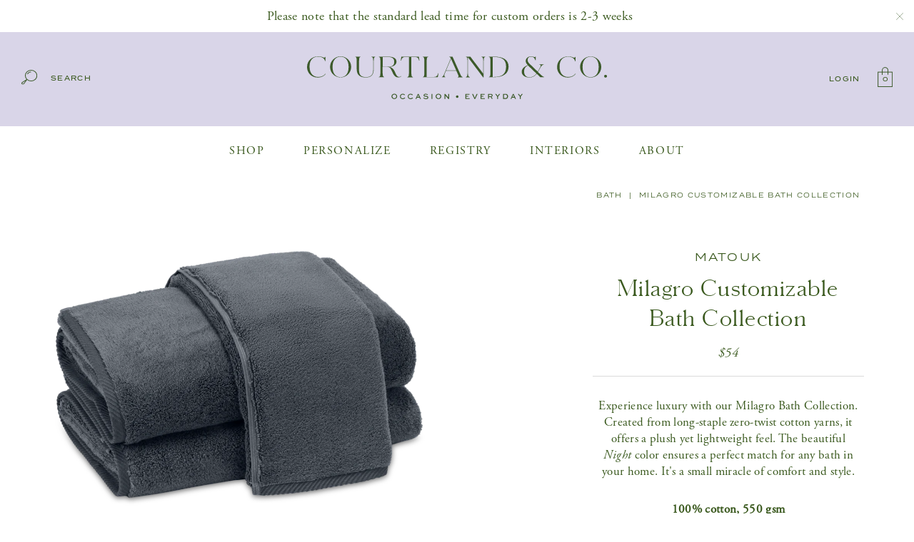

--- FILE ---
content_type: text/css
request_url: https://courtlandandco.com/cdn/shop/t/2/assets/style-reset.css?v=72206355125414243061544464137
body_size: 63
content:
html,body,div,span,object,iframe,h1,h2,h3,h4,h5,h6,p,blockquote,pre,abbr,address,cite,code,del,dfn,em,img,ins,kbd,q,samp,small,strong,sub,sup,var,b,i,dl,dt,dd,ol,ul,li,fieldset,form,label,legend,table,caption,tbody,tfoot,thead,tr,th,td,article,aside,canvas,details,figcaption,figure,footer,header,hgroup,menu,nav,section,summary,time,mark,audio,video{margin:0;padding:0;border:0;outline:0;font-size:100%;vertical-align:baseline;background:transparent}body{line-height:1}article,aside,details,figcaption,figure,footer,header,hgroup,menu,nav,section{display:block}nav ul{list-style:none}blockquote,q{quotes:none}blockquote:before,blockquote:after,q:before,q:after{content:"";content:none}a{margin:0;padding:0;font-size:100%;vertical-align:baseline;background:transparent}ins{background-color:#ff9;color:#000;text-decoration:none}mark{background-color:#ff9;color:#000;font-style:italic;font-weight:700}del{text-decoration:line-through}abbr[title],dfn[title]{border-bottom:1px dotted;cursor:help}table{border-collapse:collapse;border-spacing:0}hr{display:block;height:1px;border:0;border-top:1px solid #cccccc;margin:1em 0;padding:0}input,select{vertical-align:middle}html{-webkit-text-size-adjust:none;-webkit-font-smoothing:antialiased;-webkit-touch-callout:none;-webkit-tap-highlight-color:rgba(0,0,0,0)}div{-webkit-box-sizing:border-box;-moz-box-sizing:border-box;box-sizing:border-box}img{display:block;max-width:100%;height:auto}a img{outline:none;border:none}input,submit,input[type=submit],button,textarea{border:none;outline:none;-webkit-appearance:none;-webkit-border-radius:0;border-radius:0;-webkit-box-sizing:border-box;-moz-box-sizing:border-box;box-sizing:border-box}submit,input[type=submit],button{cursor:pointer}input:-webkit-autofill{-webkit-box-shadow:0 0 0px 1000px white inset}
/*# sourceMappingURL=/cdn/shop/t/2/assets/style-reset.css.map?v=72206355125414243061544464137 */


--- FILE ---
content_type: text/css
request_url: https://courtlandandco.com/cdn/shop/t/2/assets/style.css?v=36441769740173531141557779130
body_size: 6453
content:
::-moz-selection{background:#ecf1f7}::selection{background:#ecf1f7}@font-face{font-family:Schnyder Wide M Web;src:url(SchnyderWideM-Light-Web.woff2) format("woff2"),url(SchnyderWideM-Light-Web.woff) format("woff");font-weight:300;font-style:normal;font-stretch:normal}.schnyder_wide_m{font-family:Schnyder Wide M Web,serif!important;font-weight:300!important;font-style:normal;letter-spacing:.05em}.adobe_garamond{font-family:adobe-garamond-pro,serif!important;font-weight:400!important;font-style:normal;letter-spacing:.02em}.adobe_garamond_italic{font-family:adobe-garamond-pro,serif!important;font-weight:400!important;font-style:italic;letter-spacing:.02em}.sweet_sans_regular{font-family:termina,sans-serif!important;font-weight:400!important;font-style:normal;text-transform:uppercase;letter-spacing:.15em}.sweet_sans_medium{font-family:termina,sans-serif!important;font-weight:500!important;font-style:normal;text-transform:uppercase;letter-spacing:.15em}.clearfix:before,.clearfix:after{content:" ";display:table}.clearfix:after{clear:both}.clearfix{*zoom:1}html.frozen,body.frozen{height:100%;overflow:hidden;-webkit-overflow-scrolling:auto}body{font-family:adobe-garamond-pro,serif;font-weight:400;font-size:16px;letter-spacing:.02em;line-height:1;color:#3a591e}div{-webkit-box-sizing:border-box;box-sizing:border-box}img{display:block;max-width:100%;height:auto}a img{outline:none;border:none}a,a:link,a:visited,a:focus,a:active,a:hover{text-decoration:none;outline:none;border:none;cursor:pointer;color:#3a591e;-webkit-transition:all .1s linear;-o-transition:all .1s linear;transition:all .1s linear}h1,h2{font-family:Schnyder Wide M Web,serif;font-weight:300;font-style:normal;font-size:36px;letter-spacing:.05em;line-height:1.4;margin-bottom:30px}h3{font-family:adobe-garamond-pro,serif;font-weight:400;font-size:13px;letter-spacing:.18em;line-height:1.4;margin-bottom:16px;text-transform:uppercase}h4,h5,h6{font-family:termina,sans-serif;font-weight:500;font-size:10px;letter-spacing:.18em;line-height:1.4;margin-bottom:10px;text-transform:uppercase}p{font-size:17px;line-height:1.4;margin-bottom:30px}input[type=submit].button{-webkit-transition:all .1s linear;-o-transition:all .1s linear;transition:all .1s linear}a.button,input[type=submit].button{display:inline-block;padding:15px 40px;background:none;border:1px solid #3a591e;color:#3a591e!important;text-decoration:none!important;text-transform:uppercase;font-family:termina,sans-serif!important;font-weight:500!important;font-style:normal;font-size:10px;letter-spacing:.15em;line-height:1;white-space:nowrap}a.button:hover,input[type=submit]:hover,a.button.solid,input[type=submit].solid{background-color:#3a591e!important;color:#fff!important}a.button.solid:hover,input[type=submit].solid:hover{background:none!important;color:#3a591e!important}a.button.wide,input[type=submit].wide{width:100%;text-align:center;-webkit-box-sizing:border-box;box-sizing:border-box}a.button.outline,input[type=submit].outline{background-color:transparent!important}a.button.outline:hover,input[type=submit].outline:hover{background-color:#3a591e!important}a.button.outline.white,input[type=submit].outline.white{border-color:#fff!important;color:#fff!important}a.button.outline.white:hover,input[type=submit].outline.white:hover{background-color:#fff!important;color:#3a591e!important}.nomarg{margin-bottom:0!important}.floatleft{float:left}.floatright{float:right}.uppercase{text-transform:uppercase}.lowercase{text-transform:lowercase}.centertext{text-align:center}.text-right{text-align:right}.centertext img,.text-right img{display:inline-block}.table{display:table;table-layout:fixed;width:100%;height:100%}.table .cell{display:table-cell;vertical-align:middle}.cols:before,.cols:after{content:"";display:table}.cols:after{clear:both}.cols{*zoom:1}.cols .col{float:left}.cols .col.four-fifths{width:80%}.cols .col.three-fourths,.cols .col.three-quarters{width:75%}.cols .col.two-thirds{width:66.6666%}.cols .col.three-fifths{width:60%}.cols .col.one-half{width:50%}.cols .col.two-fifths{width:40%}.cols .col.one-third{width:33.3333%}.cols .col.one-fourth,.cols .col.one-quarter{width:25%}.cols .col.one-fifth{width:20%}.wrapper{width:100%;margin:0 auto;padding-left:70px;padding-right:70px}.section{padding-top:70px;padding-bottom:70px}.check,.radio{display:block;padding:5px 0 0 30px;position:relative;white-space:nowrap}.check input[type=checkbox],.radio input[type=radio]{width:1px;height:1px;margin:-1px;padding:0;position:absolute;top:4px;left:0;overflow:hidden;clip:rect(0 0 0 0)}.check label.special,.radio label.special{position:absolute;top:4px;left:0;background:none}.check input[type=checkbox]+label.special,.radio input[type=radio]+label.special{display:inline-block;width:12px;height:12px;border:1px solid #dadada;line-height:12px;cursor:pointer}.radio input[type=radio]+label.special{border-radius:50%}.check input[type=checkbox]:checked+label.special,.radio input[type=radio]:checked+label.special{border:1px solid #3a591e;background:#3a591e}.radio input[type=radio]:checked+label.special:after{display:block;content:"";width:6px;height:6px;position:absolute;top:50%;left:50%;margin-top:-6px;margin-left:-6px;border:3px solid #ffffff;border-radius:100%}.collection-items{margin:0 -18px}.collection-items .grid-item{padding:0 18px}.grid-item{margin:0 auto}.grid-item a{display:block;width:100%;max-width:700px;margin:0 auto}.grid-item span{display:block}.grid-item .thumb{margin-bottom:20px;border-bottom:1px solid #dadada}.grid-item .thumb img{display:block;width:100%;-webkit-backface-visibility:hidden;-webkit-transition:all .1s linear;-o-transition:all .1s linear;transition:all .1s linear}.grid-item .thumb img:hover{-webkit-opacity:.6;-moz-opacity:.6;opacity:.6;filter:alpha(opacity=60)}.grid-item .title,.grid-item .price{font-size:10px;line-height:1.8;-webkit-transition:all .1s linear;-o-transition:all .1s linear;transition:all .1s linear}.grid-item .price{font-size:16px;letter-spacing:.1em}.grid-item .title:hover{-webkit-opacity:.5;-moz-opacity:.5;opacity:.5;filter:alpha(opacity=50)}#promo{padding:10px 30px 10px 10px;background:#fff;font-size:18px;line-height:1.4;position:relative}#promo a{color:#3a591e;text-decoration:underline}#promo a:hover{text-decoration:none}#promo span.close{display:block;width:20px;height:20px;position:absolute;top:50%;margin-top:-10px;right:10px;cursor:pointer;background:url(icon-close.svg) center center no-repeat;background-size:10px 10px}#search{display:none;padding:50px 0;background:#f3f3f0}#search .wrapper{max-width:400px}#search .clearfix{padding-bottom:8px;border-bottom:1px solid #3a591e}#search .floatleft{float:left;width:75%;padding-right:10px}#search .floatright{float:right;width:25%}#search input[type=text]{width:100%;background:none;font-size:16px;color:#3a591e;letter-spacing:.02em}#search input[type=submit]{padding:0;background:none!important;font-size:10px;color:#3a591e!important;-webkit-transition:all .1s linear;-o-transition:all .1s linear;transition:all .1s linear}#search input[type=submit]:hover{-webkit-opacity:.5;-moz-opacity:.5;opacity:.5;filter:alpha(opacity=50)}#search .close{display:inline-block;margin-top:30px;font-size:9px;padding-bottom:5px;position:relative;cursor:pointer}#search .close:after{display:block;content:"";width:100%;height:1px;background:#3a591e;position:absolute;left:-1px;bottom:0}#search .close:hover:after{display:none}#header{position:relative}#header .top{padding:34px 30px;background:#d9d5e8}#header .top h1{display:none}#header .top a:hover{-webkit-opacity:.5;-moz-opacity:.5;opacity:.5;filter:alpha(opacity=50)}#header .top .search,#header .top .logincart{width:25%}#header .top .search img{display:inline-block;vertical-align:middle;position:relative;top:-2px}#header .top .search a{display:inline-block;margin-left:15px;font-size:9px;vertical-align:middle}#header .top .logo{width:50%}#header .top .logo a{display:inline-block;width:100%;max-width:420px}#header .top .logincart a{display:inline-block;margin-right:20px;font-size:9px;line-height:28px;vertical-align:middle}#header .top .logincart a:last-child{margin-right:0}#header .top .logincart .count{width:21px;height:28px;background:url(icon-bag.svg) center center no-repeat;line-height:28px;text-align:center;position:relative;top:-3px}#header .top .logincart .count span{display:block;width:100%;height:18px;position:absolute;top:9px;left:0;font-size:8px;line-height:18px;letter-spacing:0}#header .nav{padding:0 30px;background:#fff}#header .nav ul{list-style:none}#header .nav ul li{display:inline-block;height:70px;margin:0 5px}#header .nav ul li a{display:inline-block;height:68px;padding:0 20px;font-size:16px;line-height:70px;text-transform:uppercase;letter-spacing:.1em;border-bottom:2px solid #ffffff}#header .nav ul li:hover a{border-bottom:2px solid #3a591e}#sticky{width:100%;position:fixed;top:-9999px;left:0;z-index:9998;padding:0 24px 0 30px;background:#d9d5e8;-webkit-transition:all .2s linear;-o-transition:all .2s linear;transition:all .2s linear}#sticky.sticky{top:0!important}#sticky .logo,#sticky .logincart{width:25%}#sticky .logo a:hover,#sticky .logincart a:hover{-webkit-opacity:.5;-moz-opacity:.5;opacity:.5;filter:alpha(opacity=50)}#sticky .logo a{display:inline-block;width:100%;max-width:167px}#sticky .nav ul{list-style:none}#sticky .nav ul li{display:inline-block;height:80px;margin:0 5px}#sticky .nav ul li a{display:inline-block;height:78px;padding:0 20px;font-size:16px;line-height:80px;text-transform:uppercase;letter-spacing:.1em;border-bottom:2px solid #d9d5e8}#sticky .nav ul li:hover a{border-bottom:2px solid #3a591e}#sticky .logincart a{display:inline-block;margin-right:20px;font-size:9px;line-height:28px;vertical-align:middle}#sticky .logincart a:last-child{margin-right:0}#sticky .logincart .toggle_search{display:inline-block;margin-right:20px;line-height:22px;vertical-align:middle;-webkit-transition:all .1s linear;-o-transition:all .1s linear;transition:all .1s linear;cursor:pointer}#sticky .logincart .toggle_search:hover{-webkit-opacity:.5;-moz-opacity:.5;opacity:.5;filter:alpha(opacity=50)}#sticky .logincart .toggle_search img{position:relative;top:2px}#sticky .logincart .count{width:21px;height:28px;background:url(icon-bag.svg) center center no-repeat;line-height:28px;text-align:center;position:relative;top:-3px}#sticky .logincart .count span{display:block;width:100%;height:18px;position:absolute;top:9px;left:0;font-size:8px;line-height:18px;letter-spacing:0}#header .nav ul li.with_mini,#sticky .nav ul li.with_mini{position:relative}#header .nav ul li.with_mini .mini_dropdown,#sticky .nav ul li.with_mini .mini_dropdown{width:100%;padding:10px;position:absolute;top:100%;left:-9999px;background:#fff;z-index:800;-webkit-opacity:0;-moz-opacity:0;opacity:0;filter:alpha(opacity=0);-webkit-transition:opacity .2s linear;-o-transition:opacity .2s linear;transition:opacity .2s linear}#header .nav ul li.with_mini .mini_dropdown ul li,#sticky .nav ul li.with_mini .mini_dropdown ul li{display:block;height:auto;margin:5px 0}#header .nav ul li.with_mini .mini_dropdown ul li a,#sticky .nav ul li.with_mini .mini_dropdown ul li a{display:block;height:auto;padding:0;font-size:15px;line-height:1.4;text-transform:none;letter-spacing:0;border-bottom:none}#header .nav ul li.with_mini .mini_dropdown ul li a:hover,#sticky .nav ul li.with_mini .mini_dropdown ul li a:hover{text-decoration:underline}#header .nav ul li.with_mini:hover .mini_dropdown,#sticky .nav ul li.with_mini:hover .mini_dropdown{left:0;-webkit-opacity:1;-moz-opacity:1;opacity:1;filter:alpha(opacity=100)}#header .dropdown,#sticky .dropdown{width:100%;padding:30px;position:absolute;top:100%;left:-9999px;border-top:1px solid #dadada;background:#fff;text-align:center;z-index:800;-webkit-opacity:0;-moz-opacity:0;opacity:0;filter:alpha(opacity=0);-webkit-transition:opacity .2s linear;-o-transition:opacity .2s linear;transition:opacity .2s linear}#header .nav ul li.with_dropdown:hover .dropdown,#sticky .nav li.with_dropdown:hover .dropdown{left:0;-webkit-opacity:1;-moz-opacity:1;opacity:1;filter:alpha(opacity=100)}#header .dropdown .inner,#sticky .dropdown .inner{display:inline-block}#header .dropdown .table,#sticky .dropdown .table{width:auto;text-align:left}#header .dropdown .table .cell,#sticky .dropdown .table .cell{padding:0 15px;vertical-align:top}#header .dropdown .table .cell h4 a,#sticky .dropdown .table .cell h4 a{display:inline;height:auto;padding:0;border-bottom:none!important;font-size:11px;line-height:1.4;text-transform:none;letter-spacing:.18em;text-transform:uppercase;white-space:nowrap}#header .dropdown .table .cell h4 a:hover,#sticky .dropdown .table .cell h4 a:hover{-webkit-opacity:.5;-moz-opacity:.5;opacity:.5;filter:alpha(opacity=50)}#header .dropdown .table .cell ul,#sticky .dropdown .table .cell ul{min-width:130px;list-style:none}#header .dropdown .table .cell ul li,#sticky .dropdown .table .cell ul li{display:block;height:auto;margin:4px 0}#header .dropdown .table .cell ul li a,#sticky .dropdown .table .cell ul li a{display:inline;height:auto;padding:0;border-bottom:none!important;font-size:11px;line-height:1.4;text-transform:none;letter-spacing:0;white-space:nowrap}#header .dropdown .table .cell ul li a:hover,#header .dropdown .table .cell ul li a.active,#sticky .dropdown .table .cell ul li a:hover,#sticky .dropdown .table .cell ul li a.active{text-decoration:underline}#header .dropdown .table .cell.feature,#sticky .dropdown .table .cell.feature{width:310px}#header .dropdown .table .cell.feature .image,#sticky .dropdown .table .cell.feature .image{position:relative;background:#3a591e}#header .dropdown .table .cell.feature .image a,#sticky .dropdown .table .cell.feature .image a{display:block;height:auto;padding:0;line-height:1.4;letter-spacing:0;border-bottom:none}#header .dropdown .table .cell.feature .image img,#sticky .dropdown .table .cell.feature .image img{display:block;width:100%;-webkit-backface-visibility:hidden;-webkit-transition:all .1s linear;-o-transition:all .1s linear;transition:all .1s linear}#header .dropdown .table .cell.feature .image:hover img,#sticky .dropdown .table .cell.feature .image:hover img{-webkit-opacity:.8;-moz-opacity:.8;opacity:.8;filter:alpha(opacity=80)}#header .dropdown .table .cell.feature .image span,#sticky .dropdown .table .cell.feature .image span{width:100%;padding:15px;position:absolute;bottom:0;left:0;-webkit-box-sizing:border-box;box-sizing:border-box;font-size:9px;color:#fff}#footer .newsletter{padding:30px 0;background:#3a591e;color:#fff}#footer .newsletter .title{display:inline-block;margin-right:20px;font-size:28px;line-height:1.4;vertical-align:middle}#footer .newsletter .formwrap{display:inline-block;width:350px;border-bottom:1px solid #ffffff;position:relative;vertical-align:middle}#footer .newsletter .formwrap input[type=email]{width:100%;height:30px;line-height:30px;background:none;font-size:18px;color:#fff;letter-spacing:.05em}#footer .newsletter .formwrap input[type=submit]{height:30px;padding:0 20px 0 0;position:absolute;top:0;right:0;background:none;background-image:url(arrow-right-white.svg);background-position:right center;background-repeat:no-repeat;-webkit-transition:all .1s linear;-o-transition:all .1s linear;transition:all .1s linear;font-size:9px;color:#fff}#footer .newsletter .formwrap input[type=submit]:hover{padding-right:18px}#footer .bottom{padding:60px 0;background:#f3f3f0}#footer .bottom .wrapper{max-width:1540px}#footer .bottom .cols .col{padding:0 10px}#footer .bottom p,#footer .bottom ul{font-size:9px;line-height:2.5}#footer .bottom ul{list-style:none}#footer .bottom a:hover{-webkit-opacity:.5;-moz-opacity:.5;opacity:.5;filter:alpha(opacity=50)}#footer .bottom .social{white-space:nowrap}#footer .bottom .social a{margin-left:14px;font-size:14px;line-height:1}#home .feature{min-height:500px;position:relative}#home .feature .arrows{width:112px;position:absolute;bottom:40px;right:40px;z-index:600}#home .feature .arrows .slide-prev,#home .feature .arrows .slide-next{display:inline-block;cursor:pointer;-webkit-transition:all .1s linear;-o-transition:all .1s linear;transition:all .1s linear}#home .feature .arrows .slide-prev:hover,#home .feature .arrows .slide-next:hover{-webkit-opacity:.8;-moz-opacity:.8;opacity:.8;filter:alpha(opacity=80)}#home .feature .cycle-slideshow,#home .feature .cycle-slideshow .slide{width:100%;height:100%}#home .feature .cycle-slideshow .slide{background-position:center center;background-repeat:no-repeat;background-size:cover}#home .feature .slide .wrapper{max-width:1400px}#home .feature .slide .inner{display:inline-block;max-width:420px;padding:40px 70px 50px;background:#3a591e;color:#fff}#home .feature .slide .text{font-size:40px;line-height:1.2}#home .feature .slide .button{margin-top:30px}#home .collections{margin-bottom:90px}#home .collections .cols .col:first-child{padding-right:18px}#home .collections .cols .col:last-child{padding-left:18px}#home .collections .inner{display:block;position:relative;background:#d9d5e8}#home .collections .inner span{display:block}#home .collections .inner img{display:block;width:100%;-webkit-backface-visibility:hidden;-webkit-transition:all .1s linear;-o-transition:all .1s linear;transition:all .1s linear}#home .collections .inner:hover img{-webkit-opacity:.8;-moz-opacity:.8;opacity:.8;filter:alpha(opacity=80)}#home .collections .inner .tag{width:100%;max-width:330px;padding:18px 30px;position:absolute;bottom:-2px;left:0;background:#fff}#home .collections .inner .tag .cat{margin-bottom:5px;font-size:11px;line-height:1.4}#home .collections .inner .tag .text{font-size:30px;line-height:1.4}#home .callout{padding:70px 0 85px;background:#f3f3f0}#home .callout .wrapper{max-width:850px}#home .callout img{margin-bottom:20px}#home .callout p{font-size:28px}#home .shop_the_look{padding:60px 0 80px}#home .shop_the_look .wrapper{max-width:1630px}#home .shop_the_look .cols .col:first-child img{width:100%}#home .shop_the_look .cols .col:last-child{padding:30px 0 0 70px}#home .shop_the_look .slider{margin-top:50px;padding:0 60px;position:relative}#home .shop_the_look .slider .slide{width:100%}#home .shop_the_look .slider .slide .grid-item{max-width:360px}#home .shop_the_look .slider .prev,#home .shop_the_look .slider .next{display:block;position:absolute;top:50%;margin-top:-21px;cursor:pointer;-webkit-transition:all .1s linear;-o-transition:all .1s linear;transition:all .1s linear}#home .shop_the_look .slider .prev{left:0}#home .shop_the_look .slider .next{right:0}#home .shop_the_look .slider .prev:hover,#home .shop_the_look .slider .next:hover{-webkit-opacity:.8;-moz-opacity:.8;opacity:.8;filter:alpha(opacity=80)}#home .shop_the_look .slider .dots{display:block;margin-top:40px;text-align:center}#home .shop_the_look .slider .dots span{display:inline-block;width:7px;height:7px;margin:0 9px;background:#fff;border:1px solid #3a591e;border-radius:100%;text-align:left;text-indent:-9999em;cursor:pointer}#home .shop_the_look .slider .dots span:hover,#home .shop_the_look .slider .dots span.cycle-pager-active{background:#3a591e}#home .instagram{margin-bottom:85px}#home .instagram .wrapper{max-width:1168px}#home .instagram h3{margin-bottom:48px;font-size:16px}#page .wrapper{max-width:1280px}#page .post{max-width:850px;margin:0 auto}#page .post a{text-decoration:underline}#page .post a:hover{text-decoration:none}#page .post p,#page .post ul,#page .post ol{font-size:17px;line-height:1.8;margin-bottom:30px}#page .post ul,#page .post ol{margin:0 0 30px;text-align:left!important}#page .post ol{margin-left:20px}#page .post ul{list-style:none}#page .post ul li{margin:0;padding-left:20px;position:relative}#page .post ul li:before{display:block;content:"\2022";position:absolute;top:0;left:0;font-size:18px;line-height:1.6}#page .post ul ul,#page .post ul ol,#page .post ol ul,#page .post ol ol{margin-bottom:0!important}#page .post blockquote{margin:30px 0;font-size:24px;line-height:1.8;text-align:center;font-family:adobe-garamond-pro,serif!important;font-weight:400!important;font-style:italic;letter-spacing:.02em}#page .customer_care p{width:100%;max-width:415px;margin-left:auto;margin-right:auto;font-size:20px}#page .customer_care .rows{margin-top:40px}#page .customer_care .rows .row{border-bottom:1px solid #dadada}#page .customer_care .rows .row:last-child{border-bottom:none}#page .customer_care .rows .row .table .cell{vertical-align:bottom;border-right:1px solid #dadada}#page .customer_care .rows .row .table .cell:last-child{border-right:none}#page .customer_care .item{display:block;max-width:330px;margin:0 auto;padding:46px 30px 40px;font-size:20px;line-height:1.5}#page .customer_care .item img{display:block;margin:0 auto 20px}body.template-about #header .nav{background:#3a591e}body.template-about #header .nav ul li a{color:#fff;border-bottom:none}body.template-about #header .nav ul li:hover a{border-bottom:2px solid #ffffff}body.template-about #header .nav:hover{background:#fff}body.template-about #header .nav:hover ul li a{color:#3a591e}body.template-about #header .nav:hover ul li:hover a{border-bottom:2px solid #3a591e}body.template-about #header .nav:hover ul li.with_mini .mini_dropdown ul li a{border-bottom:none}body.template-about #page{background:#3a591e;border-bottom:1px solid #516e38;color:#fff}body.template-about #page a{color:#fff}#page .about h1{max-width:430px;margin:36px auto 30px}#page .about p{max-width:415px;margin-left:auto;margin-right:auto}#page .about .image{margin:60px 0 50px}#page .about .cols .col{padding:0 20px}#page .about .cols .col h4{margin-bottom:28px}#page .about .cols .col p{font-size:18px;line-height:1.6}#page .about .cols .col p a:hover{text-decoration:underline}#page .contact p{width:100%;max-width:415px;margin-left:auto;margin-right:auto;font-size:20px}#page .contact .formwrap{max-width:750px;margin:50px auto}#page .contact .formwrap .floatleft,#page .contact .formwrap .floatright{width:50%}#page .contact .formwrap .floatleft{padding-right:18px}#page .contact .formwrap .floatright{padding-left:18px}#page .contact .formwrap .field{margin-bottom:25px}#page .contact .formwrap label{display:block;margin-bottom:10px;font-family:termina,sans-serif;font-weight:400;text-transform:uppercase;font-size:10px;line-height:1.4;letter-spacing:.15em}#page .contact .formwrap input[type=text],#page .contact .formwrap input[type=email],#page .contact .formwrap textarea{width:100%;padding:13px;border:1px solid #3a591e;font-family:adobe-garamond-pro,serif;font-weight:400;font-style:normal;font-size:17px;letter-spacing:.02em;color:#3a591e}#page .contact .formwrap textarea{height:180px;resize:none}#page .contact .formwrap input[type=submit]{width:100%;max-width:360px;font-size:11px;padding-top:18px;padding-bottom:18px}#page .contact .formwrap .errors{margin-bottom:30px}#page .contact .formwrap .errors ul{margin:0;list-style:none;text-align:center;font-size:17px;line-height:1.4;color:red}#shop{margin-bottom:90px}#shop .wrapper{max-width:1680px}#shop h1.all_products{margin:50px 0 80px}#shop .feature{height:540px;margin-bottom:70px}#shop .feature .title{width:394px;padding:30px;background:#f3f3f0}#shop .feature .image{background-position:center center;background-repeat:no-repeat;background-size:cover}#shop .products .shopnav{padding-right:40px}#shop .products .shopnav .group{margin-bottom:80px}#shop .products .shopnav .group.categories.landing{margin-bottom:30px}#shop .products .shopnav .group .title{margin-bottom:20px;padding-bottom:16px;border-bottom:1px solid #e3e3e3;font-size:11px;line-height:1.6}#shop .products .shopnav .group .title.toggler{padding-right:30px;position:relative;cursor:pointer;-webkit-transition:all .1s linear;-o-transition:all .1s linear;transition:all .1s linear}#shop .products .shopnav .group .title.toggler:hover{-webkit-opacity:.5;-moz-opacity:.5;opacity:.5;filter:alpha(opacity=50)}#shop .products .shopnav .group .title.toggler:after{display:block;content:"";width:11px;height:6px;background:url(caret-up.svg) center center no-repeat;position:absolute;top:7px;right:0;-webkit-transform:rotate(180deg);-ms-transform:rotate(180deg);transform:rotate(180deg);-webkit-transition:all .1s linear;-o-transition:all .1s linear;transition:all .1s linear}#shop .products .shopnav .group .title.toggler.open:after{-webkit-transform:rotate(0deg);-ms-transform:rotate(0deg);transform:rotate(0)}#shop .products .shopnav .group .links ul{list-style:none}#shop .products .shopnav .group .links li{display:block;padding:4px 0}#shop .products .shopnav .group .links li a{font-size:20px;line-height:1.6}#shop .products .shopnav .group .links li.active a,#shop .products .shopnav .group .links li a:hover{-webkit-opacity:.5;-moz-opacity:.5;opacity:.5;filter:alpha(opacity=50)}#shop .products .shopnav .group .radios .radio{padding-top:8px;padding-bottom:8px;font-size:20px;line-height:1.6}#shop .products .shopnav .group .radios .radio input[type=radio]+label.special{top:16px}#shop .products .product_count{padding-bottom:16px;font-size:11px;line-height:1.6}#shop .products .collection-items .cols{margin-bottom:50px}#shop .products .pagination{letter-spacing:.05em;line-height:1.6}#shop .products .pagination span{display:inline-block;margin:0 3px}#shop .products .pagination a{display:block;position:relative}#shop .products .pagination a:after{display:block;content:"";width:100%;height:1px;background:#3a591e;position:absolute;left:0;bottom:0}#shop .products .pagination a:hover:after{display:none}#monograms{padding-top:70px}#monograms .wrapper{max-width:1680px}#monograms .filters{margin:50px 0 -20px;font-size:11px;line-height:36px}#monograms .filters .filter{display:inline-block;height:36px;margin:0 18px;white-space:nowrap;cursor:pointer;vertical-align:middle;position:relative}#monograms .filters .filter:after{display:block;content:"";width:1px;height:100%;background:#dadada;position:absolute;top:0;right:-18px;pointer-events:none}#monograms .filters .filter.last:after{display:none}#monograms .filters .filter .lily{display:inline-block;width:30px;height:36px;background-image:url(icon-tulip-new-outline.svg);background-position:center center;background-repeat:no-repeat}#monograms .filters .filter.active .lily,#monograms .filters .filter:hover .lily{background-image:url(icon-tulip-new-solid.svg)}#monograms .filters .filter .label{display:none;width:170px;height:50px;position:absolute;top:-65px;left:50%;margin-left:-85px;line-height:50px;text-align:center;background:#3a591e;color:#fff;font-size:9px}#monograms .filters .filter .label:after{display:block;content:"";width:0;height:0;position:absolute;top:100%;left:50%;border:solid transparent;border-color:#3a591e00;border-top-color:#3a591e;border-width:7px;margin-left:-7px;pointer-events:none}#monograms .filters .filter:hover .label{display:block}#monograms .group{margin:60px -18px 200px}#monograms .group:last-child{margin-bottom:30px}#monograms .group .item{display:inline-block;width:196px;height:196px;margin-bottom:40px;padding:0 18px;overflow:hidden;position:relative;cursor:pointer}#monograms .group.colors .item{cursor:default}#monograms .group .item img{display:block;width:160px;height:160px}#monograms .group .item span{display:block;width:100%;max-height:36px;padding:0 18px;font-size:9px;line-height:1.6;overflow:hidden;position:absolute;bottom:0;left:0;-webkit-box-sizing:border-box;box-sizing:border-box}#monograms .group.colors .item{height:156px}#monograms .group.colors .item img{width:120px;height:120px;margin:0 auto;border-radius:100%}#monogram_popup{width:100%;height:100%;position:fixed;top:0;left:0;z-index:999998;background-color:#fff;border:10px solid #3a591e;overflow:hidden}#monogram_popup .close{display:block;width:21px;height:21px;background:url(icon-close.svg) center center no-repeat;position:fixed;top:28px;right:28px;z-index:1;cursor:pointer}#monogram_popup .inner{width:100%;height:100%;position:absolute;top:0;left:0;padding:100px 75px;overflow:auto;-webkit-overflow-scrolling:touch}#monogram_popup .inner.loading:after{display:block;content:"Loading...";width:100px;height:20px;text-align:center;position:absolute;top:50%;left:50%;margin-top:-10px;margin-left:-50px;font-size:20px;letter-spacing:.05em;line-height:20px}#monogram_popup .inner .table{max-width:1500px;margin:0 auto}#monogram_popup .inner .images .thumbs{display:inline-block;width:19%;vertical-align:middle;padding:70px 30px 70px 0}#monogram_popup .inner .images .thumbs .slider{display:none}#monogram_popup .inner .images .thumbs .slider.slick-initialized{display:block}#monogram_popup .inner .images .thumbs .slider .slick-slide{display:block;width:100%!important;padding:10px 0;border:none;font-size:0;white-space:nowrap;cursor:pointer}#monogram_popup .inner .images .thumbs .slider .slick-slide .thumb{padding:5px;border:1px solid #ffffff}#monogram_popup .inner .images .thumbs .slider .slick-slide.slick-current .thumb{border-color:#3a591e}#monogram_popup .inner .images .thumbs .slider .slick-arrow{display:block;width:42px;height:42px;position:absolute;z-index:1;background-color:transparent;background-position:center center;background-repeat:no-repeat;cursor:pointer;text-align:left;text-indent:-9999em;left:50%;margin-left:-21px;-webkit-transform:rotate(90deg);-ms-transform:rotate(90deg);transform:rotate(90deg);-webkit-transition:all .1s linear;-o-transition:all .1s linear;transition:all .1s linear}#monogram_popup .inner .images .thumbs .slider .slick-arrow.slick-prev{background-image:url(slide-prev.svg);top:-70px}#monogram_popup .inner .images .thumbs .slider .slick-arrow.slick-next{background-image:url(slide-next.svg);bottom:-70px}#monogram_popup .inner .images .thumbs .slider .slick-arrow.slick-prev:hover,#monogram_popup .inner .images .thumbs .slider .slick-arrow.slick-next:hover{-webkit-opacity:.8;-moz-opacity:.8;opacity:.8;filter:alpha(opacity=80)}#monogram_popup .inner .images .main{display:inline-block;width:78%;vertical-align:middle}#monogram_popup .inner .text{width:520px;padding-left:70px}#monogram_popup .inner .text .title{margin-bottom:24px;border-bottom:1px solid #e3e3e3}#monogram_popup .inner .text .title h2{margin-bottom:15px}#monogram_popup .inner .text .price{margin-bottom:25px}#monogram_popup .inner .text .price span{display:inline-block;width:30px;height:29px;margin:0 1px;background:url(icon-tulip-new-outline.svg) center center no-repeat}#monogram_popup .inner .text .desc p{font-size:18px}#monogram_popup .inner .text .popupnav .floatleft,#monogram_popup .inner .text .popupnav .floatright{width:50%}#monogram_popup .inner .text .popupnav .floatleft{padding-right:8px}#monogram_popup .inner .text .popupnav .floatright{padding-left:8px}#monogram_popup .inner .text .popupnav a.button{padding-top:18px;padding-bottom:18px;font-size:11px}#registry .wrapper{max-width:1680px}#registry .landing{margin:40px 0}#registry .landing .cols{margin:0 -18px}#registry .landing .cols .col{padding:0 18px}#registry .landing .cols .col img{width:100%;margin-bottom:32px}#registry .landing .cols .col a{display:block;padding:4px;font-size:17px;letter-spacing:.1em;line-height:1.6;text-transform:uppercase;text-align:center;border:1px solid #3a591e}#registry .landing .cols .col a span{display:block;padding:12px;border:1px solid #3a591e;background:#fff;-webkit-transition:all .1s linear;-o-transition:all .1s linear;transition:all .1s linear}#registry .landing .cols .col a:hover span{background:#3a591e;color:#fff}.account p{max-width:440px;margin-left:auto;margin-right:auto;font-size:20px}.account p a{display:inline-block;white-space:nowrap;text-decoration:none;position:relative}.account p a:after{display:block;content:"";width:100%;height:1px;background:#3a591e;position:absolute;left:0;bottom:0}.account p a:hover:after{display:none}.account .errors{margin-bottom:30px}.account .errors ul{margin:0;list-style:none;text-align:center;font-size:17px;line-height:1.4;color:red}.account_errors li a{text-decoration:underline;color:red}.account_errors li a:hover{text-decoration:none}.account .form{max-width:360px;margin:40px auto}.account .form .field{margin-bottom:25px}.account .form label{display:block;margin-bottom:10px;font-family:termina,sans-serif;font-weight:400;text-transform:uppercase;font-size:9px;line-height:1.4;letter-spacing:.15em}.account .form input[type=text],.account .form input[type=email],.account .form input[type=password],.account .form input[type=phone],.account .form textarea,.account .form select{width:100%;padding:13px;border:1px solid #3a591e;font-family:adobe-garamond-pro,serif;font-weight:400;font-style:normal;font-size:17px;letter-spacing:.02em;color:#3a591e}.account .form textarea{height:180px;resize:none}.account .form select{line-height:40px;font-family:GT America Standard Light,sans-serif;font-weight:400;font-style:normal;color:#201e21}.account .form input[type=submit]{width:100%;max-width:360px;font-size:11px;padding-top:18px;padding-bottom:18px}.account .actions{max-width:360px;margin:14px auto 0}.account .actions p{max-width:none;margin-left:0;margin-right:0;font-size:17px}.account.order-page .wrapper{max-width:1000px}.account.order-page p{max-width:none;font-size:16px}.account .address_table p{font-size:16px}.account .address_table input[type=checkbox],.account .customer_address_table input[type=checkbox]{-webkit-appearance:checkbox}.account .view_address p,.account .address.note p{margin-bottom:0}.account .view_address p:last-child{margin-bottom:30px}.account #view_address{margin-top:30px}.account .address.note,.account .edit_address{margin-bottom:30px}.account #customer_orders table,.account #order_details{width:100%;border-collapse:collapse}.account #customer_orders table td,.account #order_details td{white-space:nowrap}.account #customer_orders tr td,.account #order_details tr td{border-bottom:1px solid #E8E3DF}.account #customer_orders th,.account #order_details th{padding:14px 12px;text-align:left;font-size:11px;letter-spacing:.15em;border-bottom:1px solid #E8E3DF;-webkit-opacity:.5;-moz-opacity:.5;opacity:.5;filter:alpha(opacity=50)}.account #customer_orders th.total,.account #customer_orders tr td:last-child,.account #order_details th.total,.account #order_details tr td:last-child{text-align:right}.account #customer_orders td,.account #order_details td{padding:20px 12px;font-size:14px;text-transform:none;letter-spacing:.05em}.account #order_details th.center,.account #order_details td.center{text-align:center}.account #order_details tfoot td{border-bottom:none;padding:15px 5px 0}.account #order_details tfoot td.label{text-align:right}.account #customer_orders a,.account #order_details a,.account #customer_orders a:hover,.account #order_details a:hover{text-decoration:underline}.account .cols{max-width:830px;margin:0 auto}.account .cols .col:first-child{padding-right:50px}.account .cols .col:last-child{padding-left:50px}.account .cols .col:first-child .form{position:relative}.account .cols .col:first-child .form:after{display:block;content:"";width:1px;height:100%;position:absolute;top:0;right:-50px;background:#ececec}#product{margin:20px 0 160px}#product .wrapper{max-width:1680px}#product .images{padding-right:80px}#product .images .thumbs{display:inline-block;width:19%;vertical-align:middle;padding:70px 30px 70px 0}#product .images .thumbs .slider{display:none}#product .images .thumbs .slider.slick-initialized{display:block}#product .images .thumbs .slider .slick-slide{display:block;width:100%!important;padding:10px 0;border:none;font-size:0;white-space:nowrap;cursor:pointer}#product .images .thumbs .slider .slick-slide .thumb{padding:5px;border:1px solid #ffffff}#product .images .thumbs .slider .slick-slide.slick-current .thumb{border-color:#3a591e}#product .images .thumbs .slider .slick-arrow{display:block;width:42px;height:42px;position:absolute;z-index:1;background-color:transparent;background-position:center center;background-repeat:no-repeat;cursor:pointer;text-align:left;text-indent:-9999em;left:50%;margin-left:-21px;-webkit-transform:rotate(90deg);-ms-transform:rotate(90deg);transform:rotate(90deg);-webkit-transition:all .1s linear;-o-transition:all .1s linear;transition:all .1s linear}#product .images .thumbs .slider .slick-arrow.slick-prev{background-image:url(slide-prev.svg);top:-70px}#product .images .thumbs .slider .slick-arrow.slick-next{background-image:url(slide-next.svg);bottom:-70px}#product .images .thumbs .slider .slick-arrow.slick-prev:hover,#product .images .thumbs .slider .slick-arrow.slick-next:hover{-webkit-opacity:.8;-moz-opacity:.8;opacity:.8;filter:alpha(opacity=80)}#product .images .main{display:inline-block;width:78%;vertical-align:middle}#product .breadcrumb{margin-bottom:70px;font-size:9px;line-height:1.6}#product .breadcrumb a{white-space:nowrap}#product .breadcrumb a:hover{-webkit-opacity:.5;-moz-opacity:.5;opacity:.5;filter:alpha(opacity=50)}#product .breadcrumb span{display:inline-block;margin:0 5px}#product .text .title{padding-bottom:20px;margin-bottom:30px;border-bottom:1px solid #dadada}#product .text .title .vendor{margin-bottom:10px;font-size:15px;line-height:1.4}#product .text .title h1{margin-bottom:16px;font-size:30px}#product .text .title .price{font-size:18px;line-height:1.4}#product .text .desc{max-width:400px;margin:0 auto}#product .text .options{margin-top:30px}#product .text .options .row{margin-bottom:18px}#product .text .options .row .floatleft,#product .text .options .row .floatright{width:50%}#product .text .options .row .floatleft{padding-right:10px}#product .text .options .row .floatright{padding-left:10px}#product .text .options label{display:block;margin-bottom:14px;font-family:termina,sans-serif;font-weight:400;font-style:normal;text-transform:uppercase;font-size:8px;line-height:1.6;letter-spacing:.15em}#product .text .options input[type=text]{width:100%;height:48px;border:1px solid #3a591e;text-align:center;font-family:adobe-garamond-pro,serif;font-weight:400;font-style:normal;font-size:18px;letter-spacing:.02em;color:#3a591e}#product .text .options .inline label{margin-bottom:0;line-height:50px;text-align:right}#product .text .options .inline .check{padding-top:0;font-size:9px;line-height:50px}#product .text .options .inline .check label.special{top:17px}#product .text .options .inline .check input[type=checkbox]+label.special{width:15px;height:15px;line-height:15px}#product .text .options .inline .check input[type=checkbox]:checked+label.special{border:1px solid #3a591e;background:#fff}#product .text .options .inline .check input[type=checkbox]:checked+label.special:after{display:block;content:"";width:9px;height:7px;background:url(icon-check.svg) center center no-repeat;position:absolute;top:4px;left:3px}#product .text input[type=submit].button{padding-top:18px;padding-bottom:18px;font-size:11px}#product .text .options .customize .row.dynamic{padding-right:70px;position:relative}#product .text .options .customize .row.dynamic .swatch{display:block;width:48px;height:48px;position:absolute;bottom:0;right:0;cursor:pointer}#product .text .options .customize .row.group{margin-left:-9px;margin-right:-9px}#product .text .options .customize .row.group .items{display:table;table-layout:fixed;width:100%;height:100%}#product .text .options .customize .row.group .items .item{display:table-cell;vertical-align:bottom;padding:0 9px}#product .text .bold_error{color:red;margin-top:10px;line-height:1.6}#product .text .gift-reggie-button{text-align:center;margin:24px 0}#product .text .gift-reggie-button input[type=button]{padding:0 0 3px 1px;border-bottom:1px solid #3a591e;background:none;font-family:termina,sans-serif!important;font-weight:500!important;font-style:normal;text-transform:uppercase;letter-spacing:.15em;color:#3a591e;font-size:11px;cursor:pointer;-webkit-transition:border .1s linear;-o-transition:border .1s linear;transition:border .1s linear}#product .text .gift-reggie-button input[type=button]:hover{border-color:#fff}#added{width:100%;padding:30px 40px;position:fixed;top:0;left:0;background:#3a591e;font-size:24px;line-height:1.6;color:#fff;z-index:99999}#added .count{width:21px;height:28px;position:absolute;top:50%;right:24px;margin-top:-14px;background:url(icon-bag-white.svg) center center no-repeat;line-height:28px;color:#fff}#added .count span{display:block;width:100%;height:18px;position:absolute;top:9px;left:0;font-size:8px;line-height:18px;letter-spacing:0}#related .wrapper{max-width:1680px}#related .inner{padding:40px 0 70px;border-top:1px solid #dadada}#related .cols{margin:0 -18px}#related .cols .col{padding:0 18px}#related h4{margin:40px 0 14px}#related h2{margin-bottom:40px;font-size:30px}.bold_option_product_title{margin-bottom:0}.bold_option:not(:empty){padding-bottom:0;margin-bottom:0}.bold_option{margin-bottom:18px!important}.bold_option_dropdown .bold_option_element{margin-left:0}.bold_option_element input[type=text]{width:100%;height:48px;border:1px solid #3a591e;text-align:center;font-family:adobe-garamond-pro,serif;font-weight:400;font-style:normal;font-size:18px;letter-spacing:.02em;color:#3a591e}.bold_option label{display:block;font-family:termina,sans-serif;font-weight:400;font-style:normal;text-transform:uppercase;font-size:8px;line-height:1.6;letter-spacing:.15em}.bold_option label .bold_option_value_title,.bold_option label .bold_option_title{display:block;margin-bottom:14px}.bold_option.bold_option_textboxmulti{margin-left:-9px;margin-right:-9px}.bold_option.bold_option_textboxmulti .bold_option_element{display:table;table-layout:fixed;width:100%;height:100%}.bold_option.bold_option_textboxmulti .bold_option_title{display:none}.bold_option.bold_option_textboxmulti .bold_option_value{display:table-cell;vertical-align:bottom;padding:0 9px}.bold_option.bold_option_textboxmulti .bold_option_value label{margin-bottom:0!important}.bold_option.bold_option_dropdown .bold_option_element{display:block}.bold_option.bold_option_dropdown.dynamic{padding-right:70px;position:relative}.bold_option.bold_option_dropdown.dynamic .swatch{display:block;width:48px;height:48px;border:1px solid #3a591e;position:absolute;bottom:0;right:0;cursor:pointer;-webkit-box-sizing:border-box;box-sizing:border-box}.bold_option.bold_option_dropdown.dynamic .blocker{display:block;width:100%;height:100%;top:0;left:0;position:absolute;cursor:pointer}.bold_option.bold_option_dropdown .bold_option_element{width:100%;padding:0 18px;border:1px solid #3a591e;position:relative;overflow:hidden;-webkit-box-sizing:border-box;box-sizing:border-box}.bold_option.bold_option_dropdown .bold_option_element:after{display:block;content:"";width:11px;height:6px;background:url(caret-up.svg) center center no-repeat;position:absolute;top:50%;right:15px;margin-top:-3px;-webkit-transform:rotate(180deg);-ms-transform:rotate(180deg);transform:rotate(180deg)}.bold_option.bold_option_dropdown .bold_option_element select{width:100%;height:47px;padding:0;border:none;box-shadow:none;background:transparent;background-image:none;-webkit-appearance:none;font-family:adobe-garamond-pro,serif;font-weight:400;font-style:normal;font-size:18px;letter-spacing:.02em;color:#3a591e}.bold_option.bold_option_dropdown .bold_option_element select:focus{outline:none}.bold_option.bold_option_dropdown .bold_option_element select option{min-height:0;padding:0}.bold_option_total span{color:#3a591e;font-weight:400}#product .popup{display:none;width:100%;height:100%;position:fixed;top:0;left:0;background:url(overlay.png) repeat;z-index:9999;overflow:hidden}#product .popup .wrap{width:100%;height:100%;position:absolute;top:0;left:0;padding:100px 75px;overflow:auto;-webkit-overflow-scrolling:touch}#product .popup .swatches{padding:50px 14px 0;background:#fff;display:block;max-width:1044px;margin:0 auto;position:relative}#product .popup .swatches .close{display:block;width:21px;height:21px;background:url(icon-close.svg) center center no-repeat;position:absolute;top:15px;right:15px;z-index:1;cursor:pointer}#product .popup .swatches h2{margin-bottom:50px}#product .popup .swatches .swatch{display:inline-block;width:196px;height:196px;margin-bottom:40px;padding:0 18px;overflow:hidden;position:relative;cursor:pointer}#product .popup .swatches .swatch img{display:block;width:160px;height:160px;-webkit-backface-visibility:hidden;-webkit-transition:all .1s linear;-o-transition:all .1s linear;transition:all .1s linear}#product .popup .swatches .swatch:hover img{-webkit-opacity:.6;-moz-opacity:.6;opacity:.6;filter:alpha(opacity=60)}#product .popup .swatches .swatch span{display:block;width:100%;max-height:36px;padding:0 18px;font-size:9px;line-height:1.6;overflow:hidden;position:absolute;bottom:0;left:0;-webkit-box-sizing:border-box;box-sizing:border-box}#shopping_cart{margin:50px 0}#shopping_cart th{font-size:9px;font-weight:400;padding-bottom:14px;border-bottom:1px solid #dadada}#shopping_cart td{padding:24px 0;border-bottom:1px solid #dadada;vertical-align:middle;font-size:17px}#shopping_cart tr.noborder td{padding-bottom:0;border-bottom:none}#shopping_cart th,#shopping_cart td{width:15%;text-align:left}#shopping_cart .th-item,#shopping_cart .td-item{padding-right:20px}#shopping_cart .td-item{vertical-align:top}#shopping_cart .th-details,#shopping_cart .td-details{width:40%}#shopping_cart .td-details{padding-right:10px;vertical-align:top}#shopping_cart .td-details .vendor,#shopping_cart .td-details .title{font-size:20px;line-height:1.2}#shopping_cart .td-details .title{margin-bottom:18px}#shopping_cart .td-details .option{line-height:1.2}#shopping_cart .th-price,#shopping_cart .td-price{padding-right:10px}#shopping_cart .th-qty,#shopping_cart .td-qty{padding-right:10px;text-align:center}#shopping_cart .td-qty input[type=text]{width:70px;padding:12px 0;border:1px solid #3a591e;text-align:center;font-size:17px;color:#3a591e}#shopping_cart .td-qty span{display:block;margin-top:10px;font-size:8px;cursor:pointer}#shopping_cart .td-qty span:hover{-webkit-opacity:.5;-moz-opacity:.5;opacity:.5;filter:alpha(opacity=50)}#shopping_cart .th-total,#shopping_cart .td-total{text-align:right}#shopping_cart .td-notes{padding-right:24px;padding-bottom:24px!important;border-bottom:1px solid #dadada!important}#shopping_cart .td-notes .label{display:block;margin-bottom:10px;font-size:9px}#shopping_cart .td-notes textarea{width:100%;max-width:500px;height:75px;padding:10px;margin-bottom:10px;border:1px solid #dadada;font-size:17px;color:#3a591e;resize:none}#shopping_cart .td-notes .gift_notes{padding-top:15px}#shopping_cart .td-subtotal{padding-right:10px}#shopping_cart .td-subtotal span{font-size:10px}#shopping_cart .td-total{text-align:right}#shopping_cart .actions{margin-top:20px}#shopping_cart .actions .floatright{width:100%;max-width:280px}#shopping_cart .actions .button{padding-top:18px;padding-bottom:18px;font-size:11px;text-align:center}#shopping_cart .actions .continue a{display:inline-block;margin-top:10px;font-size:10px;line-height:30px}#shopping_cart .actions .continue a:hover{-webkit-opacity:.5;-moz-opacity:.5;opacity:.5;filter:alpha(opacity=50)}.shopify-challenge__container{padding:100px 0}.shopify-challenge__container p{font-size:18px}.shopify-challenge__container .shopify-challenge__button{display:block;margin:30px auto 0;padding:0 40px;background:none;border:1px solid #3a591e;color:#3a591e!important;text-decoration:none!important;text-transform:uppercase;font-family:termina,sans-serif!important;font-weight:500!important;font-style:normal;font-size:10px;letter-spacing:.15em;line-height:40px;white-space:nowrap}.shopify-challenge__container .shopify-challenge__button:hover{background-color:#3a591e!important;color:#fff!important}.shopify-challenge__container .shopify-challenge__errors{color:red}#popup{display:none;height:100%;width:100%;position:fixed;left:0;top:0;z-index:99999;background:url(overlay.png) repeat}#popup .tableWrap{width:100%;height:100%;padding:20px;position:absolute;top:0;left:0}#popup div.close{width:100%;height:100%;position:absolute;top:0;left:0;z-index:1}#popup .inner{max-width:600px;margin:0 auto;padding:180px 50px 70px;background:#fff url(monogram.svg) center 40px no-repeat;position:relative;z-index:2}#popup .inner .close{display:block;width:30px;height:30px;background:url(icon-close.svg) center center no-repeat;background-size:18px auto;position:absolute;top:10px;right:10px;cursor:pointer}#popup .tagline{margin-bottom:30px;font-size:24px;line-height:1.6}#popup .formwrap{max-width:300px;margin:0 auto;padding-bottom:5px;border-bottom:1px solid #3a591e;position:relative}#popup .formwrap input[type=email]{width:100%;height:30px;line-height:30px;background:none;font-size:15px;color:#3a591e}#popup .formwrap input[type=submit]{width:30px;height:30px;padding:0;position:absolute;top:0;right:0;text-align:left;text-indent:-9999em;background:none;background-color:#fff!important;background-image:url(caret-up.svg);background-position:center center;background-repeat:no-repeat;-webkit-transform:rotate(90deg);-ms-transform:rotate(90deg);transform:rotate(90deg);-webkit-transition:all .1s linear;-o-transition:all .1s linear;transition:all .1s linear}#popup .formwrap input[type=submit]:hover{right:-5px;background-color:#fff!important}@media screen and (max-width: 768px){#popup .inner{padding:70px 30px 50px;background-image:none}#popup .tagline{margin-bottom:30px}}
/*# sourceMappingURL=/cdn/shop/t/2/assets/style.css.map?v=36441769740173531141557779130 */


--- FILE ---
content_type: text/css
request_url: https://courtlandandco.com/cdn/shop/t/2/assets/style-mobile.css?v=161652070289892421841556329733
body_size: 1653
content:
.show_1024,.show_768{display:none!important}#header .mobile_toggle{width:25px;height:18px;cursor:pointer}#header .mobile_toggle .hamburger{position:relative;width:25px;height:18px;-webkit-transform:rotate(0deg);-moz-transform:rotate(0deg);-o-transform:rotate(0deg);transform:rotate(0);-webkit-transition:.5s ease-in-out;-moz-transition:.5s ease-in-out;-o-transition:.5s ease-in-out;transition:.5s ease-in-out;cursor:pointer}#header .mobile_toggle .hamburger span{display:block;position:absolute;left:0;width:100%;height:1px;background:#3a591e;opacity:1;-webkit-transform:rotate(0deg);-moz-transform:rotate(0deg);-o-transform:rotate(0deg);transform:rotate(0);-webkit-transition:all .25s ease-in-out;-moz-transition:all .25s ease-in-out;-o-transition:all .25s ease-in-out;transition:all .25s ease-in-out}#header .mobile_toggle .hamburger span:nth-child(1){top:0}#header .mobile_toggle .hamburger span:nth-child(2),#header .mobile_toggle .hamburger span:nth-child(3){top:8px}#header .mobile_toggle .hamburger span:nth-child(4){top:17px}#header .mobile_toggle.open .hamburger span:nth-child(1){left:50%;top:6px;width:0%}#header .mobile_toggle.open .hamburger span:nth-child(2){-webkit-transform:rotate(45deg);-moz-transform:rotate(45deg);-o-transform:rotate(45deg);transform:rotate(45deg)}#header .mobile_toggle.open .hamburger span:nth-child(3){-webkit-transform:rotate(-45deg);-moz-transform:rotate(-45deg);-o-transform:rotate(-45deg);transform:rotate(-45deg)}#header .mobile_toggle.open .hamburger span:nth-child(4){left:50%;top:6px;width:0%}@media screen and (max-width: 1200px){.wrapper{padding-left:50px;padding-right:50px}#sticky .nav ul li a{padding:0 10px}#header .dropdown .table .cell,#sticky .dropdown .table .cell{padding:0 5px}#header .dropdown .table .cell.feature,#sticky .dropdown .table .cell.feature{padding:0}#home .shop_the_look{padding:160px 0 80px;position:relative}#home .shop_the_look .cols .col:last-child{padding:0 0 0 30px}#home .shop_the_look h2{position:absolute;top:60px;left:0;width:100%;margin-bottom:0}#home .shop_the_look .slider{margin-top:0}#home .shop_the_look .slider .dots{margin-top:20px}#shop .feature{height:400px}#product{margin-bottom:100px}#product .images{width:50%;padding-right:0}#product .text{width:50%;padding-left:50px}}@media screen and (max-width: 1024px){.hide_1024{display:none!important}.show_1024{display:block!important}#sticky{display:none!important}#header .top{padding:30px 20px 26px}#header .top .search,#header .top .logincart{width:40px}#header .top .search img,#header .top .search a,#header .top .logincart a:first-child{display:none}#header .top .logo a{max-width:167px}body.template-about #header .nav{background:#fff}body.template-about #header .nav ul li a{color:#3a591e}#header .nav{display:none;padding-top:20px;position:absolute;width:100%;top:100%;left:0;z-index:9999;background:#fff;border-bottom:1px solid #dadada;text-align:left}#header .nav ul{padding-bottom:30px}#header .nav ul li{display:block;height:auto;margin:0}#header .nav ul li a{display:block;height:auto;padding:0;border-bottom:1px solid #3a591e;margin-bottom:20px;line-height:50px}#header .nav ul li:hover a{border-bottom:none}#header .nav ul li.with_dropdown{padding-bottom:20px}#header .nav ul li.with_mini .mini_dropdown{-webkit-opacity:1;-moz-opacity:1;opacity:1;filter:alpha(opacity=100);padding:0;position:relative;top:auto;left:auto;border-top:none}#header .nav ul li.with_mini .mini_dropdown ul{padding-bottom:10px}#header .nav ul li.with_mini .mini_dropdown ul li a{font-size:17px;margin-bottom:0}#header .dropdown{-webkit-opacity:1;-moz-opacity:1;opacity:1;filter:alpha(opacity=100);padding:0;position:relative;top:auto;left:auto;border-top:none}#header .dropdown .inner{display:block}#header .dropdown .table{display:block;width:100%;height:auto}#header .dropdown .cell{display:block;width:50%;height:auto;float:left}#header .dropdown .table .cell{padding:0 0 20px}#header .dropdown .table .cell h4{max-width:125px}#header .dropdown .table .cell ul{min-width:0;padding-bottom:0;max-width:125px}#header .dropdown .table .cell ul li{margin:0;padding:4px 0}#header .dropdown .table .cell.feature{display:none}#footer .bottom{position:relative;padding-top:180px}#footer .bottom .cols .col{width:25%}#footer .bottom .cols .col.monogram{width:100%;float:none;position:absolute;top:40px;left:0}#home .feature{min-height:0}#home .feature .cycle-slideshow,#home .feature .cycle-slideshow .slide{height:auto}#home .feature .cycle-slideshow .slide{background-image:none!important}#home .feature .slide .inner{display:block;margin:-100px auto 0;padding:40px 50px;position:relative}#home .feature .arrows{position:relative;bottom:auto;right:auto;margin:30px auto 0}#home .collections .cols .col{width:100%;max-width:700px;float:none;margin:0 auto 50px}#home .collections .cols .col:first-child{padding-right:0}#home .collections .cols .col:last-child{padding-left:0;margin-bottom:0}#monogram_popup .inner{padding:50px 30px}#monogram_popup .inner .text{width:50%;padding-left:50px}#monogram_popup .inner .text .popupnav a.button{font-size:11px;padding-left:0;padding-right:0}#registry .landing .cols .col a{font-size:14px}#shop .feature{height:300px;margin-bottom:50px}#shop .feature .table{display:block;position:relative}#shop .feature .cell{display:block;width:100%;height:100%;position:absolute;top:0;left:0}#shop .feature .title{background:none;padding:0;z-index:1}#shop .feature .title h1{line-height:300px;white-space:nowrap}#shop .col.one-fourth,#shop .col.three-fourths{width:100%;float:none}#shop .products .shopnav{padding-right:0}#shop .products .shopnav .group{margin-bottom:40px}#shop .products .shopnav .group.categories{margin-bottom:20px;padding-bottom:20px}#shop .products .shopnav .group.categories.landing,#shop .products .shopnav .group.categories .title{display:none}#shop .products .shopnav .group.categories .links{white-space:nowrap;text-align:left;overflow:scroll;-webkit-overflow-scrolling:auto}#shop .products .shopnav .group.categories .links li{display:inline-block;margin:0 15px 0 0;padding:0}#shop .products .shopnav .group.categories .links li a{font-size:16px;white-space:nowrap}#shop .products .shopnav .group.categories .links li.active{position:relative}#shop .products .shopnav .group.categories .links li.active a:after{display:block;content:"";width:100%;height:1px;background:#3a591e;position:absolute;left:0;bottom:0}#shop .products .product_count{margin-bottom:30px;text-align:center}#product .images{width:100%;float:none;max-width:500px;margin:0 auto 50px}#product .breadcrumb{display:none}#product .text{width:100%;float:none;max-width:500px;margin:0 auto;padding-left:0}#product .popup .wrap{padding:50px}#added{padding:20px 30px;font-size:18px}}@media screen and (max-width: 768px){.hide_768{display:none!important}.show_768{display:block!important}h1,h2{font-size:28px}.wrapper{padding-left:30px;padding-right:30px}.section{padding-top:50px;padding-bottom:50px}.collection-items{margin:0}.collection-items .grid-item{padding:0}#promo{font-size:16px}#footer .newsletter .title{display:block;margin-right:0;margin-bottom:10px}#footer .newsletter .formwrap{display:block;width:100%;max-width:350px;margin:0 auto}#footer .bottom .cols .col{width:100%;float:none;padding:0}#footer .bottom h3{margin-top:30px;margin-bottom:8px}#footer .bottom .cols .col:first-child h3{margin-top:0}#home .new_arrivals .col{width:100%;float:none;max-width:400px;margin:0 auto 40px;text-align:center}#home .new_arrivals .col:last-child{margin-bottom:0}#home .collections .inner{background:none}#home .collections .inner .tag{max-width:none;padding:0;margin-top:20px;position:relative;bottom:auto;left:auto;text-align:center}#home .collections .inner .tag .text{font-size:26px}#home .callout{padding:60px 0}#home .callout p{font-size:26px}#home .shop_the_look .cols .col{width:100%;max-width:480px;float:none;margin:0 auto}#home .shop_the_look .cols .col:last-child{margin-top:30px;padding:0}#home .shop_the_look .slider{padding:0;text-align:center}#home .shop_the_look .slider .prev,#home .shop_the_look .slider .next{display:none}#home .instagram{margin-bottom:50px}#home .instagram h3{margin-bottom:30px}#home .instagram .cols{margin:0 -10px}#home .instagram .cols .col{width:50%;padding:0 10px;margin-bottom:20px}#home .instagram .cols .col a{max-width:none}#monograms{padding-top:50px}#monograms .filters{margin:30px 0 -20px}#monograms .filters span.title{display:block;margin-bottom:10px}#monograms .filters .filter:hover .label{display:none}#monograms .group{margin-bottom:70px}#monogram_popup .close{top:20px;right:20px}#monogram_popup .table,#monogram_popup .cell{display:block;width:100%;height:auto}#monogram_popup .inner .text{width:100%;padding-left:0;margin-top:30px}#monogram_popup .inner .images{position:relative}#monogram_popup .inner .images .thumbs{display:block;width:0;padding:0}#monogram_popup .inner .images .thumbs .slider .slick-arrow.slick-prev,#monogram_popup .inner .images .thumbs .slider .slick-arrow.slick-next{top:50%;left:0;bottom:auto;margin:-21px 0 0;-webkit-transform:rotate(0deg);-ms-transform:rotate(0deg);transform:rotate(0)}#monogram_popup .inner .images .thumbs .slider .slick-arrow.slick-next{left:auto;right:0}#monogram_popup .inner .images .thumbs .slick-slider{position:static}#monogram_popup .inner .images .thumbs .slick-slider .slick-list{display:none}#monogram_popup .inner .images .main{width:100%}#page .about .image{margin:40px 0}#page .about .cols .col{width:100%;float:none;padding:0}#page .contact .formwrap .floatleft,#page .contact .formwrap .floatright{width:100%;float:none}#page .contact .formwrap .floatleft{padding-right:0}#page .contact .formwrap .floatright{padding-left:0}#page .contact .formwrap input[type=submit]{max-width:none}#page .customer_care .rows .row{border-bottom:none}#page .customer_care .rows .row .table,#page .customer_care .rows .row .cell{display:block;height:auto}#page .customer_care .rows .row .table .cell.empty{display:none}#page .customer_care .rows .row .table .cell{border-right:none;border-top:1px solid #dadada}#page .customer_care .rows .row:first-child .table .cell:first-child{border-top:none}#page .customer_care .item{padding:40px 0}.account .cols .col{width:100%;float:none}.account .cols .col:first-child{padding-right:0;margin-bottom:70px}.account .cols .col:last-child{padding-left:0}.account .cols .col:first-child .form:after{display:none}.account p{font-size:18px}#registry .landing{margin-bottom:0}#registry .landing .cols{margin:0}#registry .landing .cols .col{width:100%;max-width:480px;float:none;padding:0;margin:0 auto 30px;position:relative}#registry .landing .cols .col:last-child{margin-bottom:0}#registry .landing .cols .col a{width:80%;-webkit-box-sizing:border-box;box-sizing:border-box;position:absolute;top:50%;left:10%;margin-top:-27px;background:#fff;font-size:12px;white-space:nowrap}#shop h1.all_products{margin:30px 0 50px}#shop .feature{height:250px}#shop .feature .title h1{line-height:250px}#shop .products .collection-items .cols{margin-bottom:0}#shop .products .collection-items .cols .col{width:100%;float:none;max-width:350px;margin:0 auto 50px;text-align:center}#product .images{position:relative}#product .images .thumbs{display:block;width:0;padding:0}#product .images .thumbs .slider .slick-arrow.slick-prev,#product .images .thumbs .slider .slick-arrow.slick-next{top:50%;left:0;bottom:auto;margin:-21px 0 0;-webkit-transform:rotate(0deg);-ms-transform:rotate(0deg);transform:rotate(0)}#product .images .thumbs .slider .slick-arrow.slick-next{left:auto;right:0}#product .images .thumbs .slick-slider{position:static}#product .images .thumbs .slick-slider .slick-list{display:none}#product .images .main{width:100%}#product .popup .wrap{padding:30px}#related .cols{margin:0}#related .cols .col{width:100%;float:none;max-width:480px;margin:0 auto 50px;padding:0;text-align:center}#related .cols .col:last-child{margin-bottom:0}#related h2{font-size:28px}#related .grid-item{max-width:350px}#shopping_cart table{border-top:1px solid #dadada}#shopping_cart thead{display:none}#shopping_cart table,#shopping_cart tbody,#shopping_cart tr,#shopping_cart td{display:block;width:100%!important}#shopping_cart tr{border-bottom:1px solid #dadada}#shopping_cart tr.noborder{border-bottom:none}#shopping_cart td{border-bottom:none;padding:0!important}#shopping_cart .td-item{padding-top:30px!important;margin-bottom:20px}#shopping_cart .td-details{margin-bottom:20px}#shopping_cart .td-price span{display:inline-block!important}#shopping_cart .td-notes{margin-top:20px}#shopping_cart .td-qty{padding-bottom:30px!important;margin-top:20px;text-align:left}#shopping_cart .td-total{display:none}#shopping_cart tr.bottom .td-total{display:block;text-align:left;line-height:1.6}#shopping_cart tr.bottom.first .td-subtotal{padding-top:30px!important}#shopping_cart tr.bottom.last .td-subtotal{padding-top:10px!important}#shopping_cart tr.bottom.last .td-total{padding-bottom:30px!important}#shopping_cart .actions .floatright{max-width:none}}@media screen and (max-width: 480px){#home .feature .slide .inner{margin:-50px auto 0;padding:40px 30px}#home .feature .slide .text{font-size:30px}}
/*# sourceMappingURL=/cdn/shop/t/2/assets/style-mobile.css.map?v=161652070289892421841556329733 */


--- FILE ---
content_type: text/css
request_url: https://courtlandandco.com/cdn/shop/t/2/assets/jquery.nice-select.css?v=86861861880363857071544823237
body_size: -157
content:
.nice-select{width:100%;border:1px solid #3a591e;box-sizing:border-box;clear:both;cursor:pointer;display:inline-block;font-family:inherit;font-size:17px;font-weight:400;height:48px;line-height:48px;outline:none;padding-left:16px;padding-right:38px;position:relative;text-align:left!important;white-space:nowrap;-webkit-tap-highlight-color:transparent;-webkit-transition:all .2s ease-in-out;transition:all .2s ease-in-out;-webkit-user-select:none;-moz-user-select:none;-ms-user-select:none;user-select:none}.nice-select:after{display:block;content:"";width:6px;height:6px;margin-top:-6px;border-bottom:1px solid #3a591e;border-right:1px solid #3a591e;position:absolute;right:14px;top:50%;-webkit-transform-origin:66% 66%;-ms-transform-origin:66% 66%;transform-origin:66% 66%;-webkit-transform:rotate(45deg);-ms-transform:rotate(45deg);transform:rotate(45deg);-webkit-transition:all .15s ease-in-out;transition:all .15s ease-in-out;pointer-events:none}.nice-select.open:after{-webkit-transform:rotate(-135deg);-ms-transform:rotate(-135deg);transform:rotate(-135deg)}.nice-select.open .list{opacity:1;-webkit-transform:scale(1) translateY(0);-ms-transform:scale(1) translateY(0);transform:scale(1) translateY(0);pointer-events:auto}.nice-select.disabled{border-color:#efece7;color:#707070;pointer-events:none}.nice-select.disabled:after{border-color:#efece7}.nice-select .list{width:100%;margin-top:4px;padding:0;position:absolute;top:100%;left:0;z-index:9;overflow:hidden;opacity:0;background-color:#fff;box-shadow:0 0 0 1px #4444441c;box-sizing:border-box;-webkit-transform-origin:50% 0;-ms-transform-origin:50% 0;transform-origin:50% 0;-webkit-transform:scale(.75) translateY(-21px);-ms-transform:scale(.75) translateY(-21px);transform:scale(.75) translateY(-21px);-webkit-transition:all .2s cubic-bezier(.5,0,0,1.25),opacity .15s ease-out;transition:all .2s cubic-bezier(.5,0,0,1.25),opacity .15s ease-out;pointer-events:none}.nice-select .list:hover .option:not(:hover){background-color:transparent!important}.nice-select .option{padding-left:18px;padding-right:29px;list-style:none;line-height:40px;min-height:40px;outline:none;text-align:left;-webkit-transition:all .2s;transition:all .2s;cursor:pointer}.nice-select .option:hover,.nice-select .option.focus,.nice-select .option.selected.focus{background-color:#f3f3f0}.nice-select .option.disabled{background-color:transparent;color:#999;cursor:default}.no-csspointerevents .nice-select .list{display:none}.no-csspointerevents .nice-select.open .list{display:block}
/*# sourceMappingURL=/cdn/shop/t/2/assets/jquery.nice-select.css.map?v=86861861880363857071544823237 */


--- FILE ---
content_type: text/javascript; charset=utf-8
request_url: https://courtlandandco.com/collections/bath-1/products/copy-of-milagro-customizable-bath-collection-2.js
body_size: 1266
content:
{"id":6987127259223,"title":"Milagro Customizable Bath Collection","handle":"copy-of-milagro-customizable-bath-collection-2","description":"\u003cmeta charset=\"UTF-8\"\u003e\n\u003cdiv class=\"flex-1 overflow-hidden\"\u003e\n\u003cdiv class=\"react-scroll-to-bottom--css-fzfff-79elbk h-full\"\u003e\n\u003cdiv class=\"react-scroll-to-bottom--css-fzfff-1n7m0yu\"\u003e\n\u003cdiv class=\"flex flex-col pb-9 text-sm\"\u003e\n\u003cdiv data-testid=\"conversation-turn-15\" class=\"w-full text-token-text-primary\"\u003e\n\u003cdiv class=\"px-4 py-2 justify-center text-base md:gap-6 m-auto\"\u003e\n\u003cdiv class=\"flex flex-1 text-base mx-auto gap-3 md:px-5 lg:px-1 xl:px-5 md:max-w-3xl lg:max-w-[40rem] xl:max-w-[48rem] group final-completion\"\u003e\n\u003cdiv class=\"relative flex w-full flex-col lg:w-[calc(100%-115px)] agent-turn\"\u003e\n\u003cdiv class=\"flex-col gap-1 md:gap-3\"\u003e\n\u003cdiv class=\"flex flex-grow flex-col max-w-full\"\u003e\n\u003cdiv class=\"min-h-[20px] text-message flex flex-col items-start gap-3 whitespace-pre-wrap break-words [.text-message+\u0026amp;]:mt-5 overflow-x-auto\" data-message-id=\"4cfd8c87-0ebf-402c-8db0-49516cff3cca\" data-message-author-role=\"assistant\"\u003e\n\u003cdiv class=\"markdown prose w-full break-words dark:prose-invert dark\"\u003e\n\u003cp style=\"text-align: center;\"\u003eExperience luxury with our Milagro Bath Collection. Created from long-staple zero-twist cotton yarns, it offers a plush yet lightweight feel. The beautiful \u003cem\u003eNight\u003c\/em\u003e color ensures a perfect match for any bath in your home. It's a small miracle of comfort and style.\u003c\/p\u003e\n\u003c\/div\u003e\n\u003c\/div\u003e\n\u003c\/div\u003e\n\u003c\/div\u003e\n\u003c\/div\u003e\n\u003c\/div\u003e\n\u003c\/div\u003e\n\u003c\/div\u003e\n\u003c\/div\u003e\n\u003c\/div\u003e\n\u003c\/div\u003e\n\u003c\/div\u003e\n\u003cdiv class=\"_2eE7q bR6jq\"\u003e\n\u003cdiv class=\"CshlN\"\u003e\n\u003cdiv class=\"_1OL7o\"\u003e\n\u003cp style=\"text-align: center;\" data-mce-style=\"text-align: center;\"\u003e\u003cstrong\u003e100% cotton, 550 gsm\u003c\/strong\u003e\u003c\/p\u003e\n\u003cp\u003e \u003c\/p\u003e\n\u003c\/div\u003e\n\u003c\/div\u003e\n\u003c\/div\u003e","published_at":"2024-01-26T20:23:55-05:00","created_at":"2024-01-26T20:23:06-05:00","vendor":"Matouk","type":"Bath","tags":["bath","bath sheet","bath towel","bath towels"],"price":1100,"price_min":1100,"price_max":8800,"available":true,"price_varies":true,"compare_at_price":null,"compare_at_price_min":0,"compare_at_price_max":0,"compare_at_price_varies":false,"variants":[{"id":40473324978263,"title":"Bath Towel: 30\" W x 60\" L \/ Night","option1":"Bath Towel: 30\" W x 60\" L","option2":"Night","option3":null,"sku":null,"requires_shipping":true,"taxable":true,"featured_image":null,"available":true,"name":"Milagro Customizable Bath Collection - Bath Towel: 30\" W x 60\" L \/ Night","public_title":"Bath Towel: 30\" W x 60\" L \/ Night","options":["Bath Towel: 30\" W x 60\" L","Night"],"price":5400,"weight":2268,"compare_at_price":null,"inventory_management":"shopify","barcode":"71453015","requires_selling_plan":false,"selling_plan_allocations":[]},{"id":40473325011031,"title":"Hand Towel: 20\" W x 32\" L \/ Night","option1":"Hand Towel: 20\" W x 32\" L","option2":"Night","option3":null,"sku":null,"requires_shipping":true,"taxable":true,"featured_image":null,"available":true,"name":"Milagro Customizable Bath Collection - Hand Towel: 20\" W x 32\" L \/ Night","public_title":"Hand Towel: 20\" W x 32\" L \/ Night","options":["Hand Towel: 20\" W x 32\" L","Night"],"price":2400,"weight":2268,"compare_at_price":null,"inventory_management":"shopify","barcode":"71289175","requires_selling_plan":false,"selling_plan_allocations":[]},{"id":40473325043799,"title":"Wash Cloth: 12\" W x 12\" L \/ Night","option1":"Wash Cloth: 12\" W x 12\" L","option2":"Night","option3":null,"sku":null,"requires_shipping":true,"taxable":true,"featured_image":null,"available":true,"name":"Milagro Customizable Bath Collection - Wash Cloth: 12\" W x 12\" L \/ Night","public_title":"Wash Cloth: 12\" W x 12\" L \/ Night","options":["Wash Cloth: 12\" W x 12\" L","Night"],"price":1100,"weight":2268,"compare_at_price":null,"inventory_management":"shopify","barcode":"71125335","requires_selling_plan":false,"selling_plan_allocations":[]},{"id":40473325076567,"title":"Bath Sheet: 40\" W x 70\" L \/ Night","option1":"Bath Sheet: 40\" W x 70\" L","option2":"Night","option3":null,"sku":null,"requires_shipping":true,"taxable":true,"featured_image":null,"available":true,"name":"Milagro Customizable Bath Collection - Bath Sheet: 40\" W x 70\" L \/ Night","public_title":"Bath Sheet: 40\" W x 70\" L \/ Night","options":["Bath Sheet: 40\" W x 70\" L","Night"],"price":8800,"weight":2268,"compare_at_price":null,"inventory_management":"shopify","barcode":"71616855","requires_selling_plan":false,"selling_plan_allocations":[]},{"id":40473325109335,"title":"Tub Mat: 24\" W x 36\" L \/ Night","option1":"Tub Mat: 24\" W x 36\" L","option2":"Night","option3":null,"sku":null,"requires_shipping":true,"taxable":true,"featured_image":null,"available":true,"name":"Milagro Customizable Bath Collection - Tub Mat: 24\" W x 36\" L \/ Night","public_title":"Tub Mat: 24\" W x 36\" L \/ Night","options":["Tub Mat: 24\" W x 36\" L","Night"],"price":3900,"weight":2268,"compare_at_price":null,"inventory_management":"shopify","barcode":"71780695","requires_selling_plan":false,"selling_plan_allocations":[]}],"images":["\/\/cdn.shopify.com\/s\/files\/1\/0064\/9294\/6496\/files\/Milagro_Towels_Night_new_01.png?v=1706318649"],"featured_image":"\/\/cdn.shopify.com\/s\/files\/1\/0064\/9294\/6496\/files\/Milagro_Towels_Night_new_01.png?v=1706318649","options":[{"name":"Size","position":1,"values":["Bath Towel: 30\" W x 60\" L","Hand Towel: 20\" W x 32\" L","Wash Cloth: 12\" W x 12\" L","Bath Sheet: 40\" W x 70\" L","Tub Mat: 24\" W x 36\" L"]},{"name":"Color","position":2,"values":["Night"]}],"url":"\/products\/copy-of-milagro-customizable-bath-collection-2","media":[{"alt":null,"id":23639242670167,"position":1,"preview_image":{"aspect_ratio":1.0,"height":985,"width":985,"src":"https:\/\/cdn.shopify.com\/s\/files\/1\/0064\/9294\/6496\/files\/Milagro_Towels_Night_new_01.png?v=1706318649"},"aspect_ratio":1.0,"height":985,"media_type":"image","src":"https:\/\/cdn.shopify.com\/s\/files\/1\/0064\/9294\/6496\/files\/Milagro_Towels_Night_new_01.png?v=1706318649","width":985}],"requires_selling_plan":false,"selling_plan_groups":[]}

--- FILE ---
content_type: image/svg+xml
request_url: https://courtlandandco.com/cdn/shop/t/2/assets/monogram.svg?v=48502985179575550261544209775
body_size: 8950
content:
<?xml version="1.0" encoding="utf-8"?>
<!-- Generator: Adobe Illustrator 18.0.0, SVG Export Plug-In . SVG Version: 6.00 Build 0)  -->
<!DOCTYPE svg PUBLIC "-//W3C//DTD SVG 1.0//EN" "http://www.w3.org/TR/2001/REC-SVG-20010904/DTD/svg10.dtd">
<svg version="1.0" id="Layer_1" xmlns="http://www.w3.org/2000/svg" xmlns:xlink="http://www.w3.org/1999/xlink" x="0px" y="0px"
	 width="160px" height="108.4px" viewBox="0 0 160 108.4" enable-background="new 0 0 160 108.4" xml:space="preserve">
<g>
	<g>
		<path fill="#3C5A2A" d="M94.8,49.9c-0.5-0.2-0.8,0.2-1.1,0.8c-0.3,0.7-4.2,8.3-12.9,8.3c-8.4,0-13.1-6.9-13.5-13.8
			c-0.2-3.6,0.8-7.4,2.6-10.3c1.6-2.5,4.6-5.6,9.9-6c6.5-0.5,10.2,3.8,10.5,7.9c0.2,2.6-1,5.1-3.7,5.6c-1.4,0.3-2.7-0.1-3.6-0.8
			c-1.4-1.2-1.7-2.8-1.8-3.9c-0.1-0.5,0.1-0.9-0.2-1c-0.5-0.2-0.8,0.4-0.9,1c-0.1,0.8-0.1,3.2,1.8,5.1c1.2,1.2,2.9,1.7,4.9,1.6
			c3.4-0.3,6.1-3.6,5.7-7.7c-0.4-4.8-4.6-9.6-12.8-9.4c-5.4,0.1-10,3.3-12.3,6.8c-2.1,3.2-3.3,7.2-3.1,11.2
			c0.5,10.7,8.5,15.8,16.2,15.8c10.7,0,14.3-9.8,14.3-9.9C95.1,50.7,95.3,50.1,94.8,49.9z"/>
		<path fill="#3C5A2A" d="M94.8,44.6c-0.6,0-1.2,0.5-1.2,1.1c0,0.6,0.7,1.1,1.3,1.1c0.6,0,1.1-0.6,1.1-1.2
			C96,45,95.5,44.6,94.8,44.6z"/>
	</g>
	<g>
		<g>
			<path fill="#3C5A2A" d="M90.4,99.1c-2.9-7.3-8.5-14.2-15.4-20.3c-0.1-0.8-0.5-1-1.1-1.7c-0.8-0.9-1.5-2.3-1.5-2.3l0,0
				c-1.3-2.9-3.7-4.3-5.9-4.4c-3.7-4.1-7.4-9-10.8-14.3l0,0c-4.6-13.6-0.6-21.6,3.6-30.1c3.4-6.8,6.8-13.8,6.8-24.2V0l-1.1,1.6
				C62.1,6.1,58.3,9,55,11.5c-3.2,2.5-6.2,4.7-8,8c-4.1,6.7-5.8,15.2-4.3,23.8c-3.8-4.9-7.7-6.7-11.8-8.6c-0.9-0.4-1.9-0.9-2.8-1.3
				c-6.7-6.1-8.7-18.3-8.7-18.5L19,13.4l-0.8,1.3c-1.3,2.1-2.5,6.2-2.2,9.5l0,0c0,0,0,0,0,0c0,0,0,0,0,0h0
				c0.7,15.3,7.4,26.2,21.5,34.3c-1.8-0.5-3.6-0.9-5.4-1.2l0,0c-0.8-0.2-1.7-1-1.7-1l0,0c-0.5-0.7-1.2-1.2-1.9-1.6
				c-1.1-0.6-2.3-0.9-3.4-0.8c1.2,0.2,2.2,0.6,3.1,1.3c0.6,0.5,1,1,1.4,1.7c-2.8-0.4-5.4-0.5-7.8-0.3c0,0,0,0,0,0
				c-0.4,0-1.1-0.3-1.2-0.8c0,0,0,0,0,0.1c-0.1-0.3-0.2-0.6-0.4-0.9c-0.4-0.7-1-1.2-1.8-1.4c-0.4-0.1-0.8-0.1-1.1-0.1
				c-0.3,0-0.6,0.1-1,0c-0.6-0.1-1.3-0.4-1.8-0.8c0.4,0.6,1,1,1.7,1.2c0.3,0.1,0.7,0.1,1.1,0.2c0.3,0,0.6,0.1,0.9,0.2
				c0.7,0.3,1.1,0.9,1.3,1.5c-1-0.6-2.2-0.8-3.4-0.4c-0.7,0.2-1.8,0.9-2.6,2.4c-1.8,0.5-3.3,1.1-4.5,1.7c-0.3,0-0.8,0-1,0.1
				c-0.8,0.3-0.9,0.8-1.8,1.1c-0.4,0.1-0.7,0.1-1.1,0.1c-1.1-0.1-2.2-0.6-3-1.5c0.6,1,1.7,1.7,2.9,2c0.4,0.1,0.9,0.1,1.3,0.1
				c-0.7,0.7-1.2,1.5-1.6,2.2c0,0,0,0,0,0c-0.3,0.8-0.9,1.6-1.6,1.9c0,0,0,0,0,0c-0.9,0.4-1.5,1.2-1.5,2.3c0,1.4-0.3,2.3-0.9,2.6
				L0,71.2l0.9,0.5C1.3,71.9,1.7,72,2.1,72c0.2,0.4,0.4,0.6,0.6,0.7l0.2,0.1c0,0,0.1,0,0.3,0c0.2,0,0.5,0,0.9-0.2
				c0.2,0.2,0.5,0.3,0.8,0.4L5,73.1L5.2,73c0.3-0.1,0.6-0.3,0.8-0.4c0.3,0.2,0.6,0.2,0.8,0.2c0.1,0,0.2,0,0.3,0l0.2-0.1
				c0.2-0.1,0.5-0.4,0.7-0.8c0.4,0,0.8-0.1,1.2-0.3l0.8-0.4l-0.8-0.5c-0.7-0.5-0.7-0.8-0.8-2.2l0-0.5c-0.1-1.2-0.9-2-1.8-2.4
				c0,0,0,0,0,0c-0.8-0.2-0.6-1-0.5-1.3c1-2.2,3.5-3.9,7.3-5.1c-0.1,0.5-0.2,1.1-0.2,1.7c0,0,0,0,0,0c0,0.6-0.3,1.3-0.9,1.6
				c0,0,0,0,0,0c-0.9,0.4-1.5,1.2-1.5,2.3c0,1.4-0.3,2.3-0.9,2.6l-0.9,0.5l0.9,0.5c0.4,0.2,0.8,0.3,1.2,0.3c0.2,0.4,0.4,0.6,0.6,0.7
				l0.2,0.1c0,0,0.1,0,0.3,0c0.2,0,0.5,0,0.9-0.2c0.2,0.2,0.5,0.3,0.8,0.4l0.2,0.1l0.2-0.1c0.3-0.1,0.6-0.3,0.8-0.4
				c0.3,0.2,0.6,0.2,0.8,0.2c0.1,0,0.2,0,0.3,0l0.2-0.1c0.2-0.1,0.5-0.4,0.7-0.8c0.4,0,0.8-0.1,1.2-0.3l0.8-0.4l-0.8-0.5
				c-0.7-0.5-0.7-0.8-0.8-2.2l0-0.5c-0.1-1.2-0.9-2-1.8-2.4c0,0,0,0,0,0c-0.8-0.2-0.9-1.1-1-1.4c0-0.8,0.2-1.6,0.4-2.2
				c2-0.5,4.3-0.9,6.9-1.1c1.9-0.2,4-0.1,6.2,0.1c-0.7,0.3-1.3,0.7-1.9,1.2c-1.2,1-1.9,2.4-2.3,4c0,0,0,0,0,0
				c-0.1,0.6-0.5,1.5-1.2,1.8c0,0,0,0,0,0c-1.1,0.5-2,1.4-2,2.7c0,1.6-0.4,2.8-1.1,3.2l-0.9,0.5l0.9,0.5c0.5,0.3,0.9,0.4,1.4,0.3
				c0.2,0.4,0.5,0.7,0.7,0.9l0.2,0.1c0.1,0,0.2,0,0.3,0c0.3,0,0.7-0.1,1-0.3c0.3,0.2,0.5,0.4,0.9,0.5l0.2,0.1l0.2-0.1
				c0.4-0.1,0.7-0.3,0.9-0.5c0.4,0.2,0.7,0.3,1,0.3c0.1,0,0.2,0,0.3,0l0.2-0.1c0.2-0.1,0.6-0.5,0.8-0.9c0.5,0,0.9-0.1,1.4-0.4
				l0.8-0.4l-0.8-0.5c-0.9-0.6-0.9-1.1-1-2.6l0-0.5c-0.1-1.5-1.1-2.4-2.3-2.7c0,0,0,0,0,0c-0.7-0.2-0.8-1.3-0.8-1.5
				c0.4-1.7,1.2-2.7,2-3.4c1-0.9,2.2-1.4,3.5-1.5c0.7,0,1,0.3,1.6,0.4c0.7,0.1,1.3-0.1,1.3-0.2c1.4,0.3,2.8,0.6,4.2,1
				c-0.9,0.9-1.5,2.2-1.8,3.8c0,0,0,0,0,0c-0.1,0.6-0.1,1.5-1.1,1.8c0,0,0,0,0,0c-1.3,0.5-2.2,1.5-2.2,2.9c0,1.7-0.4,2.9-1.2,3.3
				L30,72l0.9,0.5c0.5,0.3,1,0.4,1.5,0.3c0.2,0.4,0.5,0.8,0.8,0.9l0.2,0.1c0.1,0,0.2,0,0.3,0c0.3,0,0.7-0.1,1.1-0.3
				c0.3,0.2,0.6,0.4,1,0.5l0.2,0.1l0.2-0.1c0.4-0.1,0.7-0.3,1-0.5c0.4,0.2,0.7,0.3,1,0.3c0.1,0,0.2,0,0.3,0l0.2-0.1
				c0.3-0.2,0.6-0.5,0.8-1c0.5,0,1-0.1,1.5-0.4l0.8-0.4l-0.8-0.5c-0.9-0.6-0.9-1.2-1.1-2.7l0-0.5c-0.1-1.5-1.1-2.4-2.2-2.8
				c0,0,0,0,0,0c-1.1-0.4-0.9-1.6-0.9-1.9c0.3-1.6,1-2.8,2-3.5c2.1,0.6,4.2,1.3,6.4,2.2c1.2,0.5,2.4,1,3.6,1.5l0,0
				c0.7,0.3,1.4,0.6,2,0.9c-2.1,1.1-3.6,3.3-4.2,5.9c0,0,0,0,0,0c-0.1,0.6-0.3,1.7-1.2,2c0,0,0,0,0,0c-1.3,0.5-2.3,1.5-2.3,3
				c0,1.9-0.5,3.2-1.3,3.6l-0.9,0.5l0.9,0.5c0.5,0.3,1.1,0.4,1.6,0.4c0.2,0.5,0.6,0.8,0.8,1l0.2,0.1c0.1,0,0.2,0,0.3,0
				c0.3,0,0.7-0.1,1.1-0.3c0.3,0.2,0.6,0.4,1.1,0.6l0.2,0.1l0.2-0.1c0.4-0.2,0.8-0.4,1.1-0.6c0.4,0.2,0.8,0.3,1.1,0.3
				c0.1,0,0.2,0,0.3,0l0.2-0.1c0.3-0.2,0.7-0.5,0.9-1.1c0.5,0,1.1-0.1,1.6-0.4l0.8-0.4L52.1,79c-1-0.7-1-1.3-1.2-3l0-0.6
				c-0.1-1.7-1.3-2.7-2.6-3.1c0,0,0,0,0,0c-1-0.3-0.9-1.2-0.9-1.6c0.6-3,2.6-4.9,4.5-5.6c2.2,1,4.3,2.2,6.5,3.4
				c-0.1,0.1-0.2,0.1-0.4,0.2c-0.4,0.1-0.9,0.1-1.4,0.1c-0.5-0.1-1-0.2-1.5-0.3c-0.5-0.1-1.1,0-1.5,0.3c0.5-0.2,1-0.1,1.5,0
				c0.5,0.2,0.9,0.4,1.5,0.6c0.5,0.2,1.1,0.3,1.7,0.2c0.1,0,0.2,0,0.3-0.1c0,0,0,0,0,0c1.1-0.2,2.5,0.6,2.5,0.6c0,0,0,0,0,0
				c0.7,0.4,1.4,0.9,2,1.3c-1.3,0.8-2.5,2.2-2.9,4.2c0,0,0,0,0,0c-0.1,0.6-0.4,1.7-1.1,1.9c0,0,0,0,0,0c-1.3,0.5-2.4,1.5-2.4,3
				c0,1.9-0.5,3.2-1.3,3.6l-0.9,0.5l0.9,0.5c0.5,0.3,1.1,0.4,1.6,0.4c0.2,0.5,0.6,0.8,0.8,1l0.2,0.1c0.1,0,0.2,0,0.3,0
				c0.3,0,0.7-0.1,1.1-0.3c0.3,0.2,0.6,0.4,1.1,0.6l0.2,0.1l0.2-0.1c0.4-0.2,0.8-0.4,1.1-0.6c0.4,0.2,0.8,0.3,1.1,0.3
				c0.1,0,0.2,0,0.3,0l0.2-0.1c0.3-0.2,0.7-0.5,0.9-1.1c0.5,0,1.1-0.1,1.6-0.4l0.8-0.4L66,84.1c-1-0.7-1-1.3-1.2-3l0-0.6
				c-0.1-1.6-1.2-2.5-2.4-3c0,0,0,0,0,0c-1-0.2-1.1-1.2-1.1-1.6c0.4-1.9,1.5-3.2,2.9-3.8c1.3,0.9,2.6,1.8,3.8,2.7
				c0.4,0.4,0.3,0.7,0,0.8c-0.3,0-0.6,0-0.9,0c-0.5-0.1-1-0.2-1.5-0.3c-0.5-0.1-1.1,0-1.5,0.3c0.5-0.2,1-0.1,1.5,0
				c0.5,0.2,0.9,0.4,1.5,0.6c0.5,0.2,1.1,0.3,1.6,0.2l0,0c0.7-0.1,1.8,0.4,2.1,0.5c4.7,3.7,8.7,7.6,11.9,11.6
				c3.8,5.2,6.9,11.6,8.5,19.5c0,0,0.1,0.4,1,0.4c0.9,0,0.9-0.6,0.9-0.6C92.5,104.7,91.6,101.8,90.4,99.1z M3.2,71.6
				C3.2,71.6,3.2,71.6,3.2,71.6C3.2,71.7,3.2,71.7,3.2,71.6C3.2,71.7,3.2,71.7,3.2,71.6C3.2,71.7,3.2,71.7,3.2,71.6z M7.2,68.1
				l0,0.4c0.1,0.9,0.1,1.6,0.5,2.2c-0.2-0.1-0.5-0.2-0.7-0.5l-0.7-0.8L6,70.5c-0.2,0.7-0.5,1.1-1,1.4c-0.5-0.2-0.8-0.6-0.9-1.3
				l-0.3-1.2l-0.7,1c-0.1,0.2-0.4,0.4-0.6,0.5C2.8,70.1,3,69.2,3,68.1c0-0.6,0.4-1,0.9-1.3c-0.2,0.6-0.3,1.3-0.2,1.9
				c0.2-0.6,0.5-1.1,0.9-1.6l0.4,2.8l0.4-3c0.1,0.1,0.3,0.3,0.4,0.4c0.3,0.4,0.6,0.9,0.7,1.4c0-0.6,0-1.1-0.2-1.7
				c0-0.1-0.1-0.2-0.1-0.3C6.7,67,7.1,67.4,7.2,68.1z M11.9,68.5C11.9,68.5,11.9,68.5,11.9,68.5C11.9,68.5,11.9,68.6,11.9,68.5
				C11.9,68.6,11.9,68.6,11.9,68.5C11.9,68.6,11.9,68.5,11.9,68.5z M15.9,65l0,0.4c0.1,0.9,0.1,1.6,0.5,2.2
				c-0.2-0.1-0.5-0.2-0.7-0.5L15,66.3l-0.3,1.1c-0.2,0.7-0.5,1.1-1,1.4c-0.5-0.2-0.8-0.6-0.9-1.3l-0.3-1.2l-0.7,1
				c-0.1,0.2-0.4,0.4-0.6,0.5c0.4-0.7,0.6-1.6,0.6-2.7c0-0.6,0.4-1,0.8-1.2c-0.2,0.6-0.2,1.2-0.2,1.7c0.2-0.6,0.5-1.1,0.9-1.5
				l0.4,2.9l0.4-3c0.1,0.1,0.3,0.3,0.4,0.4c0.3,0.4,0.6,0.9,0.7,1.4c0-0.6,0-1.1-0.2-1.7c0-0.1-0.1-0.2-0.1-0.3
				C15.3,63.9,15.8,64.3,15.9,65z M16.7,56.6c0.9-0.3,1.8-0.2,2.5,0.3c-1.4,0.2-2.7,0.4-3.8,0.6C15.7,57.1,16.2,56.7,16.7,56.6z
				 M21.7,71.8c0.1,0,0.1-0.1,0.2-0.1c0,0.1,0.1,0.1,0.1,0.2c-0.1,0-0.1,0-0.2,0C21.8,71.9,21.7,71.8,21.7,71.8z M26,71.9
				c0,0-0.1,0-0.2,0c0.1-0.1,0.1-0.2,0.2-0.3c0.1,0,0.1,0,0.2,0.1C26.1,71.8,26,71.9,26,71.9z M26.5,67.7l0,0.5
				c0.1,1.2,0.2,2,0.7,2.7c-0.4,0-0.7-0.2-1.1-0.6l-0.7-0.8l-0.3,1.1c-0.2,0.9-0.6,1.4-1.3,1.7c-0.7-0.3-1-0.7-1.2-1.7l-0.3-1.2
				l-0.7,1c-0.2,0.3-0.6,0.5-1,0.6c0.5-0.8,0.8-1.9,0.8-3.3c0-0.7,0.5-1.3,1.2-1.6c0,0.1-0.1,0.2-0.1,0.4c-0.2,0.6-0.2,1.2-0.2,1.8
				c0.2-0.8,0.6-1.5,1-2l0.4,3.6l0.5-3.6c0.2,0.2,0.4,0.4,0.5,0.6c0.3,0.5,0.6,1.1,0.8,1.7c0-0.6-0.1-1.3-0.3-2
				c-0.1-0.2-0.1-0.3-0.2-0.5C25.8,66.2,26.4,66.7,26.5,67.7z M33.4,72.5c0.1,0,0.2-0.1,0.3-0.1c0,0.1,0.1,0.2,0.2,0.3
				c-0.1,0-0.2,0-0.2,0C33.5,72.7,33.5,72.6,33.4,72.5z M37.9,72.7c-0.1,0-0.1,0-0.2,0c0.1-0.1,0.1-0.2,0.2-0.3
				c0.1,0,0.1,0.1,0.2,0.1C38.1,72.6,38,72.7,37.9,72.7z M38.5,68.3l0,0.5c0.1,1.2,0.2,2.1,0.7,2.8c-0.4,0-0.8-0.2-1.2-0.7l-0.7-0.8
				l-0.3,1.1c-0.2,0.9-0.6,1.5-1.3,1.8c-0.7-0.3-1-0.8-1.3-1.7L34.2,70l-0.7,1c-0.2,0.3-0.7,0.6-1.1,0.7c0.6-0.8,0.9-2,0.9-3.5
				c0-0.8,0.5-1.4,1.2-1.7c-0.1,0.1-0.1,0.3-0.1,0.4c-0.2,0.6-0.2,1.2-0.2,1.8c0.2-0.8,0.6-1.5,1.1-2.1l0.5,3.7l0.5-3.8
				c0.2,0.2,0.4,0.4,0.6,0.6c0.4,0.5,0.6,1.1,0.8,1.8c0-0.7-0.1-1.4-0.3-2c-0.1-0.2-0.1-0.4-0.2-0.5C37.7,66.7,38.4,67.2,38.5,68.3z
				 M44.1,80.2c0.1-0.1,0.2-0.1,0.4-0.2c0.1,0.1,0.1,0.3,0.2,0.4c-0.1,0.1-0.3,0.1-0.4,0.1C44.2,80.4,44.2,80.3,44.1,80.2z
				 M49.1,80.4c-0.1,0-0.2,0-0.3-0.1c0.1-0.2,0.2-0.3,0.3-0.5c0.1,0.1,0.2,0.1,0.3,0.2C49.3,80.2,49.2,80.4,49.1,80.4z M49.7,75.6
				l0,0.6c0.1,1.4,0.2,2.3,0.9,3.1c-0.5,0-1-0.2-1.4-0.8l-0.7-0.8l-0.3,1.1c-0.3,1-0.7,1.6-1.5,1.9c-0.8-0.3-1.1-0.8-1.4-1.9
				L45,77.5l-0.7,1c-0.3,0.4-0.8,0.7-1.4,0.8c0.6-0.9,1-2.2,1-3.8c0-0.9,0.6-1.6,1.5-1.9c-0.1,0.2-0.1,0.4-0.2,0.5
				c-0.2,0.7-0.3,1.3-0.2,2c0.2-0.6,0.4-1.2,0.8-1.8c0.1-0.2,0.3-0.4,0.5-0.6l0.5,4.1l0.5-4.2c0.3,0.2,0.5,0.5,0.7,0.8
				c0.4,0.6,0.7,1.2,0.9,1.9c0-0.7-0.1-1.5-0.3-2.2c-0.1-0.2-0.2-0.5-0.3-0.7C48.8,73.8,49.6,74.3,49.7,75.6z M58,85.2
				c0.1-0.1,0.2-0.1,0.4-0.2c0.1,0.1,0.1,0.3,0.2,0.4c-0.1,0.1-0.3,0.1-0.4,0.1C58.1,85.4,58.1,85.3,58,85.2z M63,85.5
				c-0.1,0-0.2,0-0.3-0.1c0.1-0.2,0.2-0.3,0.3-0.5c0.1,0.1,0.2,0.1,0.3,0.2C63.2,85.3,63.1,85.4,63,85.5z M63.6,80.6l0,0.6
				c0.1,1.4,0.2,2.3,0.9,3.1c-0.5,0-1-0.2-1.4-0.8l-0.7-0.8l-0.3,1.1c-0.3,1-0.7,1.6-1.5,1.9c-0.8-0.3-1.1-0.8-1.4-1.9l-0.3-1.2
				l-0.7,1c-0.3,0.4-0.8,0.7-1.4,0.8c0.6-0.9,1-2.2,1-3.8c0-0.9,0.7-1.6,1.5-1.9c-0.3,0.8-0.5,1.7-0.4,2.5c0.3-0.9,0.7-1.7,1.2-2.4
				l0.5,4.2l0.5-4.2c0.3,0.2,0.5,0.5,0.7,0.8c0.4,0.6,0.7,1.2,0.9,1.9c0-0.7-0.1-1.5-0.3-2.2c-0.1-0.2-0.2-0.5-0.3-0.7
				C62.7,78.8,63.5,79.4,63.6,80.6z M54.6,65c0.2,0.2,0.3,0.3,0.5,0.5c-0.4-0.2-0.7-0.4-1.1-0.5C54.2,64.9,54.4,65,54.6,65z
				 M61.3,68.9c-0.3-0.2-0.6-0.4-0.9-0.6c-0.3-0.3-0.7-0.7-1-1c0-0.1-0.1-0.2-0.1-0.2c0,0,0.1,0.1,0.1,0.1c1.1,1,2.2,1.9,3.4,2.7
				C62.3,69.5,61.8,69.2,61.3,68.9z M71.5,75.5c-1.2-1.1-2.4-2.3-3.6-3.6C69.3,72.5,70.6,73.6,71.5,75.5z M53.5,52.3
				c0-0.1-0.1-0.1-0.1-0.2l-0.2-0.7c-0.5-2.2-0.9-4.4-0.9-6.7c-0.1-2.3,0.1-4.5,0.5-6.7c0.4-2.2,1.2-4.4,2.2-6.5
				c0.9-1.8,2-3.6,3.1-5.3C54.3,33.7,50.9,41,53.5,52.3z M55.7,12.5c3-2.3,6.4-4.9,9.3-8.7c-0.4,9.2-3.6,15.6-6.7,21.9
				c-0.1,0.1-0.1,0.2-0.2,0.4c-1.3,1.7-2.6,3.4-3.6,5.3c-1.1,2-2,4.2-2.6,6.5c-0.6,2.3-0.9,4.6-1,7c0,0,0,0.1,0,0.1
				c-0.2-1.4-0.3-2.9-0.2-4.3c0.1-2.5,0.6-5,1.5-7.3c0.7-1.8,1.6-3.5,2.7-5.2c-0.1-0.2-0.2-0.4-0.2-0.6c-1.3,1.7-2.4,3.5-3.3,5.4
				c-1,2.2-1.7,4.7-2,7.1c0-1.2,0.1-2.5,0.4-3.7c0.5-2.8,1.5-5.5,2.9-7.9c0.4-0.8,1-1.6,1.5-2.4c-0.1-0.2-0.1-0.3-0.2-0.5
				c0-0.1-0.1-0.2-0.1-0.3c-0.7,0.9-1.3,1.8-1.9,2.7c-1.6,2.5-2.8,5.2-3.4,8.1c-0.3,1.2-0.4,2.5-0.6,3.7c-0.1-2.4,0.2-4.9,0.9-7.3
				c0.8-2.7,2.1-5.2,3.7-7.5c0.3-0.4,0.6-0.9,0.9-1.3c-0.1-0.3-0.2-0.6-0.2-1c-0.5,0.6-0.9,1.2-1.4,1.7c-1.7,2.3-3.2,4.8-4.2,7.6
				c-0.4,1-0.6,2.1-0.8,3.1c0.1-2.5,0.6-4.9,1.6-7.3c1-2.5,2.5-4.8,4.2-6.9c0.1-0.1,0.2-0.2,0.3-0.3c-0.1-0.3-0.1-0.7-0.2-1
				c-0.3,0.3-0.5,0.5-0.8,0.8c-1.9,2-3.5,4.3-4.7,6.9c-0.5,1-0.8,2-1.1,3.1c0.3-2.4,0.9-4.7,2-6.8c1.1-2.2,2.6-4.2,4.4-5.9
				c0-0.4-0.1-0.7-0.1-1.1c-0.1,0.1-0.2,0.1-0.3,0.2c-2,1.8-3.8,3.8-5.2,6.2c-0.2,0.4-0.4,0.8-0.6,1.1c0.3-1.5,0.9-2.8,1.5-4
				c0.1-0.1,0.1-0.2,0.2-0.4l0,0C49.8,16.9,52.6,14.8,55.7,12.5z M44.8,26.9c0,0.5,0,1.1,0,1.6c0.1,8.9,4.4,19,10,28.1
				c-1.2-1.3-2.3-2.7-3.2-4.2c-1.2-1.8-2.3-3.7-3.2-5.7c-0.9-2-1.7-4.1-2.3-6.2c0.5,2.1,1.1,4.3,1.9,6.3c0.8,2.1,1.7,4.1,2.8,6
				c1.9,3.3,4.3,6.4,7,9.2c-1.7-1.6-3.4-3.3-4.9-5.2c-1.7-2.1-3.1-4.3-4.4-6.7c-1.2-2.4-2.2-4.9-3-7.5c0.7,2.6,1.5,5.2,2.6,7.7
				c1.1,2.5,2.5,4.9,4.1,7.1c1.6,2.2,3.4,4.3,5.3,6.2c0.9,0.9,1.8,1.7,2.7,2.5c-2.3-1.8-4.5-3.7-6.5-5.8c-2-2.1-3.7-4.5-5.2-7
				c-1.4-2.5-2.5-5.3-3.4-8.1c0.7,2.8,1.7,5.6,3,8.3c1.3,2.6,3,5.1,4.9,7.4c1.1,1.3,2.2,2.5,3.4,3.6c-0.4-0.2-0.9-0.4-1.3-0.5
				C43.6,52.8,41.1,38.4,44.8,26.9z M24.2,31.2c0-0.1,0-0.2-0.1-0.2c-1.2-1.8-2.3-3.8-3.1-5.9c-0.2-0.4-0.3-0.8-0.4-1.2
				c1,2.6,2.4,5.3,4.2,7.7C24.7,31.5,24.4,31.3,24.2,31.2z M19.5,20.7c0.1,1.5,0.4,3.1,0.8,4.6c0.3,1.3,0.8,2.5,1.3,3.8
				c-0.1-0.1-0.1-0.1-0.2-0.2c0-0.1,0-0.1-0.1-0.2c-0.9-1.9-1.5-3.8-2-5.9c-0.4-1.8-0.7-3.7-0.8-5.7C18.8,18.1,19.1,19.3,19.5,20.7z
				 M18.5,16.8c0,0,0,0.1,0,0.1c-0.2,2-0.2,4,0.1,6c0.2,1.5,0.3,2.4,0.5,3.6c0,0-0.1-0.1-0.1-0.1c-0.4-1.5-0.9-3.4-1.1-4.9
				c-0.1-0.8-0.2-1.7-0.2-2.5C17.9,18.3,18.2,17.5,18.5,16.8z M22.3,42.9c1,0.8,2,1.5,3.1,2.2c-0.1-0.2-0.2-0.3-0.3-0.5
				c-1-0.6-2-1.2-2.9-1.9c-0.8-1.4-1.5-2.8-2.1-4.2c0.5,0.6,1.1,1.1,1.8,1.6c0.5,0.4,1,0.7,1.5,1c-0.1-0.2-0.1-0.3-0.2-0.5
				c-0.4-0.2-0.8-0.5-1.1-0.7c-0.7-0.5-1.4-1.1-2-1.7c-0.5-1.1-0.9-2.3-1.2-3.5c0.9,1.1,2,2,3.1,2.9c0-0.1-0.1-0.3-0.1-0.4
				c-1.1-0.8-2.1-1.6-3-2.6c-0.2-0.7-0.4-1.4-0.6-2.2c0.8,1,1.8,1.8,2.8,2.6c0-0.1-0.1-0.3-0.1-0.4c-1-0.7-1.9-1.4-2.7-2.3
				c-0.3-1.3-0.5-2.6-0.7-4c0.7,1.1,1.6,2.2,2.6,3.1c0-0.1,0-0.1,0-0.2c0-0.1,0-0.1,0-0.2c-1-0.8-1.9-1.8-2.6-2.9
				c-0.1-0.6-0.1-1.2-0.2-1.9c4.5,5.7,8.9,7.7,13.1,9.7c4,1.8,7.7,3.5,11.4,8.3c-0.6-0.6-1.3-1.2-2-1.8c-2.4-2-5.2-3.6-8-5
				c-0.4-0.2-0.8-0.4-1.3-0.6c0,0.3-0.1,0.6-0.1,0.9c0.3,0.2,0.7,0.3,1,0.5c2.7,1.5,5.3,3.2,7.6,5.2c0.9,0.8,1.8,1.7,2.6,2.6
				c-0.4-0.3-0.9-0.7-1.3-1c-2.4-1.8-5-3.3-7.7-4.6c-0.7-0.4-1.4-0.7-2.2-1c0,0.3,0,0.6,0,0.9c0.6,0.3,1.2,0.6,1.7,0.9
				c2.6,1.5,5.1,3,7.3,4.9c1.1,0.9,2.2,1.9,3.2,2.9c-0.5-0.4-1.1-0.8-1.6-1.2c-2.5-1.7-5.2-3.2-7.9-4.5c-0.8-0.4-1.7-0.8-2.5-1.2
				c0.1,0.3,0.1,0.6,0.2,1c0.6,0.3,1.3,0.7,1.9,1c2.6,1.5,5.2,3,7.5,4.8c1.5,1.1,2.8,2.3,4.1,3.5c-0.9-0.6-1.7-1.2-2.6-1.8
				c-2.5-1.6-5.1-3.1-7.8-4.5c-2-1-4-2-6-2.9c0.1,0.3,0.2,0.5,0.3,0.8c1.8,1,3.6,1.9,5.3,2.9c2.6,1.5,5.1,3,7.5,4.8
				c1.4,1,2.7,2,4,3.1c-3.1-1.7-6.3-3.4-9.6-5c-2.6-1.3-5.2-2.5-7.7-3.7c-0.7-0.4-1.5-0.8-2.2-1.2c0.1,0.2,0.2,0.3,0.2,0.5
				c0.6,0.4,1.2,0.7,1.8,1.1c2.5,1.4,5,2.8,7.5,4.1c4.7,2.6,9.2,5.3,13.6,8.3c-3.9-1.6-7.8-3.3-11.5-5.2c-4.2-2.1-8.4-4.4-12.3-7
				C23.9,45.3,23.1,44.1,22.3,42.9z M25,46.8c3.7,2.7,7.6,5.2,11.6,7.5c4.7,2.7,9.8,5.2,14.8,7.4c0,0,0.1,0.1,0.1,0.1
				c-2.5-0.9-5-1.8-7.4-2.8c-0.6-0.4-1.2-0.6-1.9-0.8c-0.4-0.2-0.9-0.3-1.3-0.5c-3.4-1.5-6.7-3-9.9-4.9C28.8,50.9,26.7,48.9,25,46.8
				z M44.7,60.8c-1.2-0.5-2.4-1.1-3.5-1.7C42.4,59.2,43.7,59.8,44.7,60.8z M40,58.1c-0.1,0-0.3,0-0.4,0.1c-0.1,0-0.1,0.1-0.2,0.1
				c-2.4-1.3-4.6-2.7-6.7-4.2C35.1,55.5,37.5,56.8,40,58.1z M49,62.6c-0.3-0.2-0.5-0.3-0.7-0.5c1.4,0.6,2.8,1.2,4.2,1.8
				c-0.1,0-0.2,0-0.3,0c-0.1,0-0.1,0-0.2,0.1C51,63.5,50,63,49,62.6z"/>
			<path fill="#3C5A2A" d="M20.7,55.8C20.7,55.8,20.7,55.8,20.7,55.8C20.7,55.7,20.7,55.7,20.7,55.8z"/>
			<path fill="#3C5A2A" d="M26.1,35c0,0.1,0,0.2,0,0.3c1.1,0.6,2.2,1.2,3.3,1.7c0-0.2,0-0.4,0-0.6l0,0c0-0.1,0-0.1,0-0.2
				c-1.2-0.5-2.3-1.1-3.4-1.6c0,0.1,0.1,0.2,0.1,0.3C26.1,34.9,26.1,34.9,26.1,35z"/>
			<path fill="#3C5A2A" d="M24.8,34.5c0-0.2-0.1-0.4-0.1-0.7c-0.4-0.2-0.9-0.5-1.3-0.7c-0.7-0.4-1.4-0.8-2-1.3c0,0.2,0,0.3,0.1,0.5
				c0.6,0.4,1.1,0.8,1.7,1.2C23.7,33.9,24.3,34.2,24.8,34.5z"/>
			<path fill="#3C5A2A" d="M26.5,38.1c1.1,0.6,2.1,1.1,3.2,1.7c-0.1-0.3-0.1-0.6-0.1-0.9c-1.1-0.5-2.1-1-3.1-1.5
				C26.4,37.6,26.4,37.9,26.5,38.1z"/>
			<path fill="#3C5A2A" d="M27,40.4c0,0.1,0.1,0.3,0.1,0.4c1.1,0.6,2.3,1.3,3.4,1.9c-0.1-0.1-0.1-0.3-0.2-0.4
				c-0.1-0.2-0.1-0.4-0.2-0.6c-1.1-0.5-2.2-1.1-3.2-1.6C26.9,40.2,26.9,40.3,27,40.4z"/>
			<path fill="#3C5A2A" d="M27.8,43.7c-0.1-0.3-0.3-0.5-0.4-0.8c0,0,0,0,0,0c-0.5-0.3-1.1-0.5-1.6-0.8c-0.7-0.3-1.4-0.7-2-1.1
				c0.1,0.2,0.1,0.3,0.2,0.5c0.5,0.3,1.1,0.7,1.6,1C26.3,42.9,27.1,43.3,27.8,43.7z"/>
			<path fill="#3C5A2A" d="M25.5,37.5c0-0.2-0.1-0.4-0.1-0.5c0,0,0-0.1,0-0.1c-0.3-0.1-0.6-0.3-0.9-0.4c-0.8-0.4-1.6-0.8-2.4-1.3
				c0,0.1,0.1,0.3,0.1,0.4c0.7,0.4,1.4,0.9,2.1,1.3C24.6,37.1,25,37.3,25.5,37.5z"/>
			<path fill="#3C5A2A" d="M26.4,40.4c0-0.1-0.1-0.3-0.2-0.4c0-0.1,0-0.1-0.1-0.2c0,0,0-0.1,0-0.1c-0.4-0.2-0.7-0.4-1.1-0.6
				c-0.8-0.4-1.6-0.9-2.3-1.4c0,0.2,0.1,0.3,0.2,0.5c0.6,0.4,1.3,0.9,1.9,1.3C25.3,39.8,25.8,40.1,26.4,40.4z"/>
			<path fill="#3C5A2A" d="M57.3,21.3c-1,1.2-2.1,2.3-3,3.6c0.1,0.3,0.1,0.6,0.2,0.9c0.9-1.4,2-2.7,3-4
				C57.4,21.6,57.3,21.5,57.3,21.3z"/>
			<path fill="#3C5A2A" d="M53.8,22.3c0,0.3,0.1,0.6,0.1,0.9c0.9-1.2,1.9-2.4,2.9-3.5c0-0.2-0.1-0.4-0.1-0.6
				C55.7,20,54.7,21.1,53.8,22.3C53.8,22.2,53.8,22.2,53.8,22.3z"/>
			<path fill="#3C5A2A" d="M53.6,20c0.9-1,1.8-2,2.8-3c0-0.2-0.1-0.5-0.1-0.7c-0.9,0.9-1.9,1.8-2.8,2.7C53.5,19.3,53.5,19.7,53.6,20
				z"/>
			<path fill="#3C5A2A" d="M53.4,15.9c0,0.3,0,0.7,0,1c0.9-0.8,1.8-1.6,2.7-2.4c0-0.2,0-0.5,0-0.8C55.2,14.4,54.3,15.1,53.4,15.9
				C53.4,15.8,53.4,15.8,53.4,15.9L53.4,15.9z"/>
			<path fill="#3C5A2A" d="M61,9.2c0,0.2-0.1,0.3-0.1,0.5c1-1.1,1.9-2.3,2.6-3.6C62.8,7.2,61.9,8.3,61,9.2z"/>
			<path fill="#3C5A2A" d="M57.5,21c0,0,0,0.1,0,0.1c0,0.1,0.1,0.3,0.1,0.4c0.1-0.1,0.1-0.1,0.2-0.2c1-1.2,1.9-2.4,2.9-3.6
				c0-0.1,0-0.2-0.1-0.2C59.6,18.7,58.5,19.9,57.5,21z"/>
			<path fill="#3C5A2A" d="M59.7,11c0-0.2,0-0.3,0-0.5c-0.5,0.5-1,0.9-1.5,1.4c-0.3,0.3-0.6,0.5-0.9,0.8c0,0,0,0.1,0,0.1
				c0,0,0,0,0,0.1c0,0,0,0,0,0c0,0.2,0,0.4-0.1,0.6c0.4-0.4,0.9-0.8,1.3-1.2C58.9,11.8,59.3,11.4,59.7,11z"/>
			<path fill="#3C5A2A" d="M57.2,18.5c0,0.2,0,0.4,0.1,0.6c0.2-0.3,0.5-0.6,0.7-0.8c0.7-0.8,1.5-1.7,2.2-2.6c0-0.1,0-0.2-0.1-0.3
				c-0.8,0.9-1.6,1.7-2.5,2.6C57.5,18.2,57.3,18.4,57.2,18.5z"/>
			<path fill="#3C5A2A" d="M60.7,17.6c0.8-1,1.5-2.1,2.1-3.2c-0.6,1-1.4,2-2.1,3C60.7,17.4,60.7,17.5,60.7,17.6z"/>
			<path fill="#3C5A2A" d="M60.5,15.4c1-1.2,2-2.4,2.8-3.8c-0.9,1.2-1.8,2.3-2.9,3.4C60.5,15.2,60.5,15.3,60.5,15.4z"/>
			<path fill="#3C5A2A" d="M58.2,15.1c0.5-0.6,1.1-1.1,1.6-1.7c0-0.1,0-0.3,0-0.4c-0.6,0.6-1.2,1.2-1.9,1.8
				c-0.3,0.3-0.6,0.5-0.8,0.8c0,0.2,0,0.5,0,0.7C57.5,15.9,57.8,15.5,58.2,15.1z"/>
			<path fill="#3C5A2A" d="M60.5,12.3c0,0.1,0,0.3,0,0.4c1.1-1.2,2.2-2.5,3.1-3.9C62.6,10.1,61.6,11.2,60.5,12.3z"/>
			<path fill="#3C5A2A" d="M58.1,23.6C58.1,23.6,58.1,23.6,58.1,23.6c-0.1,0-0.1-0.1-0.1-0.1c-0.8,0.9-1.6,1.8-2.4,2.8
				c-0.3,0.3-0.5,0.7-0.8,1c0.1,0.2,0.1,0.4,0.2,0.6c0.3-0.5,0.6-0.9,0.9-1.4c1.5-2.1,3.1-4,4.5-6.2c-0.8,1.1-1.6,2.1-2.5,3.1
				C58.1,23.5,58.1,23.6,58.1,23.6z"/>
		</g>
		<g>
			<path fill="#3C5A2A" d="M66.9,107.8c0,0,0.1,0.6,0.9,0.6c0.9,0,1-0.4,1-0.4c1.6-7.9,4.7-14.3,8.5-19.5c3.2-4,7.2-7.9,11.9-11.6
				c0.3-0.1,1.4-0.7,2.1-0.5l0,0c0.6,0.1,1.2-0.1,1.6-0.2c0.5-0.2,1-0.4,1.5-0.6c0.5-0.2,1-0.2,1.5,0c-0.4-0.3-1-0.3-1.5-0.3
				c-0.5,0.1-1,0.2-1.5,0.3c-0.3,0-0.6,0-0.9,0c-0.3-0.1-0.4-0.4,0-0.8c1.2-0.9,2.5-1.8,3.8-2.7c1.3,0.6,2.5,1.9,2.9,3.8
				c0,0.3-0.1,1.4-1.1,1.6c-0.1,0-0.1,0,0,0c-1.2,0.4-2.3,1.4-2.4,3l0,0.6c-0.1,1.7-0.2,2.3-1.2,3l-0.8,0.5l0.8,0.4
				c0.5,0.3,1.1,0.4,1.6,0.4c0.2,0.5,0.6,0.9,0.9,1.1l0.2,0.1c0.1,0,0.2,0,0.3,0c0.3,0,0.7-0.1,1.1-0.3c0.3,0.2,0.6,0.4,1.1,0.6
				l0.2,0.1l0.2-0.1c0.4-0.2,0.8-0.4,1.1-0.6c0.4,0.2,0.8,0.3,1.1,0.3c0.1,0,0.2,0,0.3,0l0.2-0.1c0.3-0.2,0.6-0.5,0.8-1
				c0.5,0,1.1,0,1.6-0.4l0.9-0.5l-0.9-0.5c-0.8-0.5-1.3-1.8-1.3-3.6c0-1.5-1.1-2.6-2.4-3c0,0,0,0,0,0c-0.7-0.2-1-1.3-1.1-1.9
				c0,0,0,0,0,0c-0.4-2-1.6-3.4-2.9-4.2c0.7-0.4,1.4-0.9,2-1.3c0,0,0,0,0,0c0,0,1.4-0.8,2.5-0.6c0,0,0,0,0,0c0.1,0,0.2,0,0.3,0.1
				c0.6,0.1,1.2,0,1.7-0.2c0.5-0.2,1-0.4,1.5-0.6c0.5-0.2,1-0.2,1.5,0c-0.4-0.3-1-0.3-1.5-0.3c-0.5,0.1-1,0.2-1.5,0.3
				c-0.5,0.1-1,0.1-1.4-0.1c-0.1,0-0.2-0.1-0.4-0.2c2.2-1.2,4.3-2.3,6.5-3.4c2,0.7,3.9,2.6,4.5,5.6c0.1,0.4,0.1,1.4-0.9,1.6
				c0,0,0,0,0,0c-1.3,0.4-2.5,1.4-2.6,3.1l0,0.6c-0.1,1.7-0.2,2.3-1.2,3l-0.8,0.5l0.8,0.4c0.5,0.3,1.1,0.4,1.6,0.4
				c0.2,0.5,0.6,0.9,0.9,1.1l0.2,0.1c0.1,0,0.2,0,0.3,0c0.3,0,0.7-0.1,1.1-0.3c0.3,0.2,0.6,0.4,1.1,0.6l0.2,0.1l0.2-0.1
				c0.4-0.2,0.8-0.4,1.1-0.6c0.4,0.2,0.8,0.3,1.1,0.3c0.1,0,0.2,0,0.3,0l0.2-0.1c0.3-0.2,0.6-0.5,0.8-1c0.5,0,1.1,0,1.6-0.4l0.9-0.5
				l-0.9-0.5c-0.8-0.5-1.3-1.8-1.3-3.6c0-1.5-1-2.6-2.3-3c0,0,0,0,0,0c-0.9-0.3-1.1-1.4-1.2-2c0,0,0,0,0,0c-0.6-2.6-2.1-4.8-4.2-5.9
				c0.7-0.3,1.4-0.6,2-0.9l0,0c1.2-0.5,2.4-1,3.6-1.5c2.2-0.8,4.3-1.6,6.4-2.2c0.9,0.8,1.6,2,2,3.5c0,0.2,0.2,1.5-0.9,1.9
				c0,0,0,0,0,0c-1.2,0.4-2.1,1.3-2.2,2.8l0,0.5c-0.1,1.6-0.2,2.1-1.1,2.7l-0.8,0.5l0.8,0.4c0.5,0.3,1,0.4,1.5,0.4
				c0.2,0.5,0.6,0.8,0.8,1l0.2,0.1c0.1,0,0.2,0,0.3,0c0.3,0,0.7-0.1,1-0.3c0.3,0.2,0.6,0.4,1,0.5l0.2,0.1l0.2-0.1
				c0.4-0.1,0.7-0.3,1-0.5c0.4,0.2,0.8,0.3,1.1,0.3c0.1,0,0.2,0,0.3,0l0.2-0.1c0.2-0.1,0.6-0.5,0.8-0.9c0.5,0,1-0.1,1.5-0.3L130,72
				l-0.9-0.5c-0.8-0.4-1.2-1.6-1.2-3.3c0-1.3-0.9-2.4-2.2-2.9c0,0,0,0,0,0c-1-0.3-1-1.3-1.1-1.8c0,0,0,0,0,0
				c-0.3-1.6-0.9-2.9-1.8-3.8c1.4-0.4,2.8-0.7,4.2-1c0,0,0.6,0.3,1.3,0.2c0.6-0.1,0.9-0.4,1.6-0.4c1.3,0.2,2.5,0.7,3.5,1.5
				c0.7,0.7,1.6,1.7,2,3.4c0,0.2-0.1,1.3-0.8,1.5c0,0,0,0,0,0c-1.2,0.4-2.1,1.3-2.3,2.7l0,0.5c-0.1,1.5-0.2,2-1,2.6l-0.8,0.5
				l0.8,0.4c0.5,0.3,1,0.4,1.4,0.4c0.2,0.5,0.5,0.8,0.8,0.9l0.2,0.1c0.1,0,0.2,0,0.3,0c0.3,0,0.6-0.1,1-0.3c0.3,0.2,0.6,0.4,0.9,0.5
				l0.2,0.1l0.2-0.1c0.4-0.1,0.7-0.3,0.9-0.5c0.4,0.2,0.7,0.3,1,0.3c0.1,0,0.2,0,0.3,0l0.2-0.1c0.2-0.1,0.6-0.4,0.7-0.9
				c0.5,0,1-0.1,1.4-0.3l0.9-0.5l-0.9-0.5c-0.7-0.4-1.1-1.5-1.1-3.2c0-1.3-0.9-2.2-2-2.7c0,0,0,0,0,0c-0.7-0.3-1.1-1.2-1.2-1.8
				c0,0,0,0,0,0c-0.4-1.6-1.2-3-2.3-4c-0.6-0.5-1.2-0.9-1.9-1.2c2.2-0.2,4.3-0.2,6.2-0.1c2.6,0.2,4.9,0.6,6.9,1.1
				c0.2,0.6,0.4,1.4,0.4,2.2c0,0.3-0.2,1.2-1,1.4c0,0,0,0,0,0c-1,0.4-1.7,1.1-1.8,2.4l0,0.5c-0.1,1.4-0.2,1.7-0.8,2.2l-0.8,0.5
				l0.8,0.4c0.4,0.2,0.8,0.3,1.2,0.3c0.2,0.4,0.5,0.7,0.7,0.8l0.2,0.1c0,0,0.1,0,0.3,0c0.2,0,0.5,0,0.8-0.2c0.2,0.2,0.5,0.3,0.8,0.4
				l0.2,0.1l0.2-0.1c0.3-0.1,0.6-0.3,0.8-0.4c0.3,0.2,0.6,0.2,0.9,0.2c0.1,0,0.2,0,0.3,0l0.2-0.1c0.2-0.1,0.5-0.4,0.6-0.7
				c0.4,0,0.8-0.1,1.2-0.3l0.9-0.5l-0.9-0.5c-0.6-0.3-0.9-1.3-0.9-2.6c0-1.1-0.7-1.9-1.5-2.3c0,0,0,0,0,0c-0.7-0.3-0.9-1-0.9-1.6
				c0,0,0,0,0,0c0-0.6-0.1-1.2-0.2-1.7c3.8,1.2,6.3,2.9,7.3,5.1c0.1,0.3,0.3,1-0.5,1.3c0,0,0,0,0,0c-1,0.4-1.7,1.1-1.8,2.4l0,0.5
				c-0.1,1.4-0.2,1.7-0.8,2.2l-0.8,0.5l0.8,0.4c0.4,0.2,0.8,0.3,1.2,0.3c0.2,0.4,0.5,0.7,0.7,0.8l0.2,0.1c0,0,0.1,0,0.3,0
				c0.2,0,0.5,0,0.8-0.2c0.2,0.2,0.5,0.3,0.8,0.4l0.2,0.1l0.2-0.1c0.3-0.1,0.6-0.3,0.8-0.4c0.3,0.2,0.6,0.2,0.9,0.2
				c0.1,0,0.2,0,0.3,0l0.2-0.1c0.2-0.1,0.5-0.4,0.6-0.7c0.4,0,0.8-0.1,1.2-0.3l0.9-0.5l-0.9-0.5c-0.6-0.3-0.9-1.3-0.9-2.6
				c0-1-0.6-1.8-1.5-2.3c0,0,0,0,0,0c-0.7-0.3-1.3-1.1-1.6-1.9c0,0,0,0,0,0c-0.3-0.8-0.9-1.5-1.6-2.2c0.4,0,0.9,0,1.3-0.1
				c1.2-0.3,2.3-1,2.9-2c-0.8,0.9-1.9,1.4-3,1.5c-0.4,0-0.7,0-1.1-0.1c-0.9-0.3-1-0.7-1.8-1.1c-0.2-0.1-0.7-0.1-1-0.1
				c-1.2-0.6-2.7-1.2-4.5-1.7c-0.7-1.6-1.9-2.2-2.6-2.4c-1.1-0.4-2.4-0.2-3.4,0.4c0.2-0.7,0.7-1.3,1.3-1.5c0.3-0.1,0.6-0.2,0.9-0.2
				c0.3,0,0.7,0,1.1-0.2c0.7-0.2,1.3-0.7,1.7-1.2c-0.5,0.5-1.1,0.8-1.8,0.8c-0.3,0-0.6,0-1,0c-0.4,0-0.8,0-1.1,0.1
				c-0.8,0.2-1.4,0.8-1.8,1.4c-0.2,0.3-0.3,0.6-0.4,0.9c0,0,0-0.1,0-0.1c-0.1,0.5-0.8,0.7-1.2,0.8c0,0,0,0,0,0
				c-2.4-0.2-5-0.1-7.8,0.3c0.3-0.6,0.8-1.2,1.4-1.7c0.9-0.7,2-1.1,3.1-1.3c-1.2,0-2.4,0.2-3.4,0.8c-0.7,0.4-1.4,0.9-1.9,1.6l0,0
				c0,0-0.8,0.8-1.7,1l0,0c-1.7,0.3-3.5,0.7-5.4,1.2c14.1-8,20.9-18.9,21.5-34.3h0c0,0,0,0,0,0c0,0,0,0,0,0l0,0
				c0.3-3.3-0.9-7.4-2.2-9.5l-0.8-1.3l-0.3,1.5c0,0.1-2.1,12.4-8.7,18.5c-0.9,0.5-1.9,0.9-2.8,1.3c-4.1,1.9-7.9,3.7-11.8,8.6
				c1.5-8.6-0.2-17.1-4.3-23.8c-1.9-3.2-4.8-5.5-8-8c-3.3-2.6-7.1-5.5-10.2-10L93.8,0v1.9c0,10.5,3.5,17.5,6.8,24.2
				c4.2,8.4,8.1,16.4,3.6,30.1l0,0c-3.3,5.3-7.1,10.2-10.8,14.3c-2.2,0.1-4.6,1.5-5.9,4.4l0,0c0,0-0.7,1.4-1.5,2.3
				c-0.6,0.7-1,1-1.1,1.7c-6.9,6.1-12.5,13-15.4,20.3C68.4,101.8,67.5,104.7,66.9,107.8z M156.8,71.7
				C156.8,71.7,156.8,71.7,156.8,71.7C156.8,71.7,156.8,71.7,156.8,71.7C156.8,71.6,156.8,71.6,156.8,71.7
				C156.8,71.7,156.8,71.7,156.8,71.7z M153.8,66.8c0,0.1-0.1,0.2-0.1,0.3c-0.2,0.6-0.2,1.1-0.2,1.7c0.2-0.5,0.4-1,0.7-1.4
				c0.1-0.2,0.2-0.3,0.4-0.4l0.4,3l0.4-2.8c0.4,0.5,0.7,1,0.9,1.6c0-0.6-0.1-1.3-0.2-1.9c0.5,0.3,0.9,0.7,0.9,1.3
				c0,1.1,0.2,2,0.6,2.7c-0.3-0.1-0.5-0.3-0.6-0.5l-0.7-1l-0.3,1.2c-0.2,0.8-0.4,1.1-0.9,1.3c-0.5-0.2-0.8-0.6-1-1.4l-0.3-1.1
				l-0.7,0.8c-0.2,0.3-0.5,0.4-0.7,0.5c0.4-0.6,0.4-1.3,0.5-2.2l0-0.4C152.9,67.4,153.3,67,153.8,66.8z M148.1,68.6
				C148.1,68.6,148.1,68.6,148.1,68.6C148.1,68.6,148.1,68.5,148.1,68.6C148.1,68.5,148.1,68.5,148.1,68.6
				C148.1,68.5,148.1,68.6,148.1,68.6z M145.1,63.7c0,0.1-0.1,0.2-0.1,0.3c-0.2,0.6-0.2,1.1-0.2,1.7c0.2-0.5,0.4-1,0.7-1.4
				c0.1-0.2,0.2-0.3,0.4-0.4l0.4,3l0.4-2.9c0.4,0.4,0.7,0.9,0.9,1.5c0.1-0.6,0-1.1-0.2-1.7c0.5,0.3,0.8,0.7,0.8,1.2
				c0,1.1,0.2,2,0.6,2.7c-0.3-0.1-0.5-0.3-0.6-0.5l-0.7-1l-0.3,1.2c-0.2,0.8-0.4,1.1-0.9,1.3c-0.5-0.2-0.8-0.6-1-1.4l-0.3-1.1
				l-0.7,0.8c-0.2,0.3-0.5,0.4-0.7,0.5c0.4-0.6,0.4-1.3,0.5-2.2l0-0.4C144.2,64.3,144.7,63.9,145.1,63.7z M144.6,57.5
				c-1.2-0.3-2.4-0.5-3.8-0.6c0.7-0.5,1.6-0.6,2.5-0.3C143.8,56.7,144.3,57.1,144.6,57.5z M138.2,71.9c-0.1,0-0.1,0-0.2,0
				c0-0.1,0.1-0.1,0.1-0.2c0.1,0,0.1,0.1,0.2,0.1C138.3,71.8,138.2,71.9,138.2,71.9z M133.9,71.7c0.1,0,0.1,0,0.2-0.1
				c0,0.1,0.1,0.2,0.2,0.3c-0.1,0-0.1,0-0.2,0C134,71.9,133.9,71.8,133.9,71.7z M134.9,66c-0.1,0.2-0.1,0.3-0.2,0.5
				c-0.2,0.7-0.3,1.3-0.3,2c0.2-0.6,0.4-1.2,0.8-1.7c0.2-0.2,0.3-0.4,0.5-0.6l0.5,3.6l0.4-3.6c0.5,0.5,0.9,1.2,1,2
				c0-0.6,0-1.2-0.2-1.8c0-0.1-0.1-0.2-0.1-0.4c0.7,0.3,1.2,0.9,1.2,1.6c0,1.4,0.3,2.5,0.8,3.3c-0.4-0.1-0.8-0.4-1-0.6l-0.7-1
				l-0.3,1.2c-0.2,0.9-0.5,1.4-1.2,1.7c-0.7-0.3-1-0.8-1.3-1.7l-0.3-1.1l-0.7,0.8c-0.3,0.4-0.7,0.6-1.1,0.6c0.5-0.7,0.6-1.5,0.7-2.7
				l0-0.5C133.6,66.7,134.2,66.2,134.9,66z M126.4,72.7c-0.1,0-0.1,0-0.2,0c0.1-0.1,0.1-0.2,0.2-0.3c0.1,0.1,0.2,0.1,0.3,0.1
				C126.5,72.6,126.5,72.7,126.4,72.7z M121.9,72.5c0.1,0,0.1-0.1,0.2-0.1c0.1,0.1,0.1,0.2,0.2,0.3c-0.1,0-0.1,0-0.2,0
				C122,72.7,121.9,72.6,121.9,72.5z M123,66.5c-0.1,0.2-0.2,0.4-0.2,0.5c-0.2,0.7-0.3,1.4-0.3,2c0.2-0.6,0.5-1.3,0.8-1.8
				c0.2-0.2,0.4-0.5,0.6-0.6l0.5,3.8l0.5-3.7c0.5,0.5,0.9,1.3,1.1,2.1c0.1-0.6,0-1.2-0.2-1.8c0-0.1-0.1-0.3-0.1-0.4
				c0.7,0.3,1.2,0.9,1.2,1.7c0,1.5,0.3,2.7,0.9,3.5c-0.5-0.1-0.9-0.4-1.1-0.7l-0.7-1l-0.3,1.2c-0.2,1-0.6,1.4-1.3,1.7
				c-0.7-0.3-1.1-0.8-1.3-1.8l-0.3-1.1l-0.7,0.8c-0.4,0.4-0.8,0.7-1.2,0.7c0.6-0.7,0.7-1.6,0.7-2.8l0-0.5
				C121.6,67.2,122.3,66.7,123,66.5z M115.7,80.4c-0.1,0-0.2,0-0.4-0.1c0.1-0.1,0.2-0.3,0.2-0.4c0.1,0.1,0.2,0.1,0.4,0.2
				C115.8,80.3,115.8,80.4,115.7,80.4z M110.7,80.1c0.1-0.1,0.2-0.1,0.3-0.2c0.1,0.2,0.2,0.3,0.3,0.5c-0.1,0-0.2,0.1-0.3,0.1
				C110.8,80.4,110.7,80.2,110.7,80.1z M112,73.5c-0.1,0.2-0.2,0.5-0.3,0.7c-0.2,0.7-0.3,1.5-0.3,2.2c0.2-0.7,0.5-1.4,0.9-1.9
				c0.2-0.3,0.4-0.5,0.7-0.8l0.5,4.2l0.5-4.1c0.2,0.2,0.3,0.4,0.5,0.6c0.3,0.5,0.6,1.1,0.8,1.8c0-0.7,0-1.3-0.2-2
				c-0.1-0.2-0.1-0.4-0.2-0.5c0.8,0.3,1.5,1,1.5,1.9c0,1.7,0.3,3,1,3.8c-0.6-0.1-1.1-0.4-1.4-0.8l-0.7-1l-0.3,1.2
				c-0.3,1.1-0.6,1.6-1.4,1.9c-0.8-0.3-1.2-0.9-1.5-1.9l-0.3-1.1l-0.7,0.8c-0.5,0.5-0.9,0.8-1.4,0.8c0.7-0.8,0.8-1.8,0.9-3.1l0-0.6
				C110.4,74.3,111.2,73.8,112,73.5z M101.8,85.5c-0.1,0-0.2,0-0.4-0.1c0.1-0.1,0.2-0.3,0.2-0.4c0.1,0.1,0.2,0.1,0.4,0.2
				C101.9,85.3,101.9,85.4,101.8,85.5z M96.8,85.1c0.1-0.1,0.2-0.1,0.3-0.2c0.1,0.2,0.2,0.3,0.3,0.5c-0.1,0-0.2,0.1-0.3,0.1
				C96.9,85.4,96.8,85.3,96.8,85.1z M98.1,78.6c-0.1,0.2-0.2,0.4-0.3,0.7c-0.2,0.7-0.3,1.5-0.3,2.2c0.2-0.7,0.5-1.4,0.9-1.9
				c0.2-0.3,0.4-0.5,0.7-0.8l0.5,4.2l0.5-4.2c0.5,0.7,1,1.5,1.2,2.4c0-0.8-0.1-1.7-0.4-2.5c0.9,0.3,1.5,1,1.5,1.9c0,1.7,0.3,3,1,3.8
				c-0.6-0.1-1.1-0.4-1.4-0.8l-0.7-1l-0.3,1.2c-0.3,1.1-0.6,1.6-1.4,1.9c-0.8-0.3-1.2-0.9-1.5-1.9l-0.3-1.1l-0.7,0.8
				c-0.5,0.5-0.9,0.8-1.4,0.8c0.7-0.8,0.8-1.8,0.9-3.1l0-0.6C96.5,79.4,97.3,78.8,98.1,78.6z M106,64.9c-0.4,0.2-0.7,0.4-1.1,0.5
				c0.2-0.2,0.3-0.3,0.5-0.5C105.6,65,105.8,64.9,106,64.9z M97.2,69.8c1.2-0.9,2.3-1.8,3.4-2.7c0,0,0.1-0.1,0.1-0.1
				c0,0.1-0.1,0.2-0.1,0.2c-0.3,0.3-0.6,0.7-1,1c-0.3,0.2-0.6,0.4-0.9,0.6C98.2,69.2,97.7,69.5,97.2,69.8z M92.1,71.9
				c-1.2,1.3-2.4,2.5-3.6,3.6C89.4,73.6,90.7,72.5,92.1,71.9z M102,26.2c1.1,1.7,2.2,3.4,3.1,5.3c1,2.1,1.7,4.2,2.2,6.5
				c0.4,2.2,0.6,4.5,0.5,6.7c-0.1,2.3-0.5,4.5-0.9,6.7l-0.2,0.7c0,0.1-0.1,0.1-0.1,0.2C109.1,41,105.7,33.7,102,26.2z M112,19.9
				L112,19.9c0.1,0.1,0.1,0.2,0.2,0.4c0.7,1.2,1.2,2.5,1.5,4c-0.2-0.4-0.4-0.8-0.6-1.1c-1.3-2.4-3.2-4.4-5.2-6.2
				c-0.1-0.1-0.2-0.1-0.3-0.2c0,0.4-0.1,0.7-0.1,1.1c1.8,1.8,3.3,3.7,4.4,5.9c1.1,2.1,1.6,4.5,2,6.8c-0.3-1.1-0.7-2.1-1.1-3.1
				c-1.2-2.6-2.9-4.9-4.7-6.9c-0.2-0.3-0.5-0.5-0.8-0.8c-0.1,0.3-0.1,0.7-0.2,1c0.1,0.1,0.2,0.2,0.3,0.3c1.7,2.1,3.2,4.4,4.2,6.9
				c0.9,2.3,1.4,4.8,1.6,7.3c-0.2-1.1-0.5-2.1-0.8-3.1c-1-2.8-2.5-5.3-4.2-7.6c-0.5-0.6-0.9-1.2-1.4-1.7c-0.1,0.3-0.2,0.6-0.2,1
				c0.3,0.4,0.6,0.9,0.9,1.3c1.6,2.3,2.9,4.9,3.7,7.5c0.7,2.4,1,4.8,0.9,7.3c-0.1-1.3-0.3-2.5-0.6-3.7c-0.6-2.9-1.8-5.6-3.4-8.1
				c-0.6-1-1.3-1.9-1.9-2.7c0,0.1-0.1,0.2-0.1,0.3c-0.1,0.2-0.1,0.3-0.2,0.5c0.5,0.8,1,1.5,1.5,2.4c1.4,2.5,2.4,5.2,2.9,7.9
				c0.2,1.2,0.3,2.5,0.4,3.7c-0.3-2.5-0.9-4.9-2-7.1c-0.9-1.9-2-3.7-3.3-5.4c-0.1,0.2-0.2,0.4-0.2,0.6c1.1,1.6,2,3.4,2.7,5.2
				c0.9,2.3,1.4,4.8,1.5,7.3c0.1,1.4,0,2.9-0.2,4.3c0,0,0-0.1,0-0.1c-0.1-2.4-0.4-4.7-1-7c-0.6-2.3-1.5-4.4-2.6-6.5
				c-1-1.9-2.3-3.6-3.6-5.3c-0.1-0.1-0.1-0.2-0.2-0.4c-3.1-6.2-6.3-12.7-6.7-21.9c2.9,3.8,6.3,6.4,9.3,8.7
				C107.4,14.8,110.2,16.9,112,19.9z M104.8,64c-0.5,0.1-0.9,0.3-1.3,0.5c1.2-1.2,2.3-2.4,3.4-3.6c1.9-2.3,3.6-4.8,4.9-7.4
				c1.3-2.6,2.3-5.4,3-8.3c-0.9,2.8-2,5.5-3.4,8.1c-1.4,2.5-3.2,4.9-5.2,7c-2,2.1-4.2,4.1-6.5,5.8c0.9-0.8,1.8-1.6,2.7-2.5
				c1.9-1.9,3.7-4,5.3-6.2c1.6-2.2,3-4.6,4.1-7.1c1.1-2.5,1.9-5.1,2.6-7.7c-0.8,2.6-1.8,5.1-3,7.5c-1.2,2.4-2.7,4.7-4.4,6.7
				c-1.5,1.9-3.1,3.6-4.9,5.2c2.7-2.8,5.1-5.8,7-9.2c1.1-1.9,2.1-4,2.8-6c0.8-2.1,1.4-4.2,1.9-6.3c-0.7,2.1-1.4,4.2-2.3,6.2
				c-0.9,2-2,3.9-3.2,5.7c-1,1.5-2.1,2.9-3.2,4.2c5.6-9,9.9-19.2,10-28.1c0-0.6,0-1.1,0-1.6C118.9,38.4,116.4,52.8,104.8,64z
				 M135.1,31.6c1.8-2.4,3.2-5.1,4.2-7.7c-0.1,0.4-0.3,0.8-0.4,1.2c-0.8,2.1-1.9,4-3.1,5.9c0,0.1-0.1,0.2-0.1,0.2
				C135.6,31.3,135.3,31.5,135.1,31.6z M141.4,17.2c-0.1,1.9-0.3,3.8-0.8,5.7c-0.5,2-1.2,4-2,5.9c0,0.1,0,0.2-0.1,0.2
				c-0.1,0.1-0.1,0.1-0.2,0.2c0.5-1.2,0.9-2.5,1.3-3.8c0.4-1.5,0.7-3,0.8-4.6C140.9,19.3,141.2,18.1,141.4,17.2z M142.3,19.1
				c0,0.8-0.1,1.7-0.2,2.5c-0.2,1.4-0.7,3.4-1.1,4.9c0,0-0.1,0.1-0.1,0.1c0.3-1.1,0.4-2.1,0.5-3.6c0.2-2,0.2-4,0.1-6
				c0,0,0-0.1,0-0.1C141.8,17.5,142.1,18.3,142.3,19.1z M135.2,46.4c-3.9,2.6-8.1,4.9-12.3,7c-3.8,1.9-7.6,3.7-11.5,5.2
				c4.4-3,9-5.7,13.6-8.3c2.5-1.4,5-2.7,7.5-4.1c0.6-0.4,1.2-0.7,1.8-1.1c0.1-0.2,0.2-0.3,0.2-0.5c-0.7,0.4-1.5,0.8-2.2,1.2
				c-2.5,1.3-5.1,2.5-7.7,3.7c-3.2,1.6-6.4,3.2-9.6,5c1.3-1.1,2.6-2.1,4-3.1c2.4-1.7,4.9-3.3,7.5-4.8c1.8-1,3.5-1.9,5.3-2.9
				c0.1-0.3,0.2-0.5,0.3-0.8c-2,1-4,1.9-6,2.9c-2.7,1.3-5.3,2.8-7.8,4.5c-0.9,0.6-1.8,1.2-2.6,1.8c1.3-1.3,2.7-2.4,4.1-3.5
				c2.4-1.8,4.9-3.4,7.5-4.8c0.6-0.4,1.3-0.7,1.9-1c0.1-0.3,0.2-0.6,0.2-1c-0.8,0.4-1.7,0.8-2.5,1.2c-2.7,1.4-5.4,2.8-7.9,4.5
				c-0.6,0.4-1.1,0.8-1.6,1.2c1-1,2.1-2,3.2-2.9c2.3-1.8,4.8-3.4,7.3-4.9c0.6-0.3,1.1-0.6,1.7-0.9c0-0.3,0-0.6,0-0.9
				c-0.7,0.3-1.4,0.7-2.2,1c-2.7,1.3-5.3,2.8-7.7,4.6c-0.4,0.3-0.9,0.7-1.3,1c0.8-0.9,1.6-1.8,2.6-2.6c2.3-2.1,4.9-3.7,7.6-5.2
				c0.3-0.2,0.7-0.4,1-0.5c0-0.3-0.1-0.6-0.1-0.9c-0.4,0.2-0.9,0.4-1.3,0.6c-2.8,1.4-5.6,3-8,5c-0.7,0.6-1.4,1.2-2,1.8
				c3.7-4.8,7.5-6.5,11.4-8.3c4.2-1.9,8.6-3.9,13.1-9.7c-0.1,0.6-0.1,1.3-0.2,1.9c-0.7,1.1-1.6,2-2.6,2.9c0,0.1,0,0.1,0,0.2
				c0,0.1,0,0.1,0,0.2c1-0.9,1.9-1.9,2.6-3.1c-0.2,1.4-0.4,2.7-0.7,4c-0.8,0.9-1.7,1.6-2.7,2.3c0,0.1-0.1,0.3-0.1,0.4
				c1-0.8,2-1.6,2.8-2.6c-0.2,0.7-0.4,1.5-0.6,2.2c-0.9,1-1.9,1.9-3,2.6c0,0.1-0.1,0.3-0.1,0.4c1.1-0.9,2.2-1.8,3.1-2.9
				c-0.3,1.2-0.7,2.4-1.2,3.5c-0.6,0.6-1.3,1.2-2,1.7c-0.4,0.3-0.7,0.5-1.1,0.7c-0.1,0.2-0.1,0.3-0.2,0.5c0.5-0.3,1-0.7,1.5-1
				c0.6-0.5,1.2-1.1,1.8-1.6c-0.6,1.5-1.3,2.9-2.1,4.2c-0.9,0.7-1.9,1.3-2.9,1.9c-0.1,0.2-0.2,0.3-0.3,0.5c1.1-0.7,2.1-1.4,3.1-2.2
				C136.9,44.1,136.1,45.3,135.2,46.4z M128.9,52.8c-3.2,1.8-6.5,3.4-9.9,4.9c-0.4,0.2-0.9,0.3-1.3,0.5c-0.6,0.1-1.3,0.4-1.9,0.8
				c-2.5,1-4.9,2-7.4,2.8c0,0,0.1-0.1,0.1-0.1c5-2.2,10-4.7,14.8-7.4c4-2.3,7.9-4.7,11.6-7.5C133.3,48.9,131.2,50.9,128.9,52.8z
				 M118.8,59.2c-1.1,0.6-2.3,1.1-3.5,1.7C116.3,59.8,117.6,59.2,118.8,59.2z M127.2,54.1c-2,1.5-4.2,2.9-6.7,4.2
				c-0.1,0-0.1-0.1-0.2-0.1c-0.1,0-0.3,0-0.4-0.1C122.5,56.8,124.9,55.5,127.2,54.1z M108,64c-0.1,0-0.1,0-0.2-0.1
				c-0.1,0-0.2,0-0.3,0c1.4-0.6,2.8-1.2,4.2-1.8c-0.2,0.2-0.5,0.4-0.7,0.5C110,63,109,63.5,108,64z"/>
			<path fill="#3C5A2A" d="M139.3,55.8C139.3,55.8,139.3,55.8,139.3,55.8C139.3,55.7,139.3,55.7,139.3,55.8z"/>
			<path fill="#3C5A2A" d="M133.9,35c0,0.1,0,0.2,0,0.3c-1.1,0.6-2.2,1.2-3.3,1.7c0-0.2,0-0.4,0-0.6l0,0c0-0.1,0-0.1,0-0.2
				c1.2-0.5,2.3-1.1,3.4-1.6c0,0.1-0.1,0.2-0.1,0.3C133.9,34.9,133.9,34.9,133.9,35z"/>
			<path fill="#3C5A2A" d="M135.2,34.5c0-0.2,0.1-0.4,0.1-0.7c0.4-0.2,0.9-0.5,1.3-0.7c0.7-0.4,1.4-0.8,2-1.3c0,0.2,0,0.3-0.1,0.5
				c-0.6,0.4-1.1,0.8-1.7,1.2C136.3,33.9,135.7,34.2,135.2,34.5z"/>
			<path fill="#3C5A2A" d="M133.5,38.1c-1.1,0.6-2.1,1.1-3.2,1.7c0.1-0.3,0.1-0.6,0.1-0.9c1.1-0.5,2.1-1,3.1-1.5
				C133.6,37.6,133.6,37.9,133.5,38.1z"/>
			<path fill="#3C5A2A" d="M133,40.4c0,0.1-0.1,0.3-0.1,0.4c-1.1,0.6-2.3,1.3-3.4,1.9c0.1-0.1,0.1-0.3,0.2-0.4
				c0.1-0.2,0.1-0.4,0.2-0.6c1.1-0.5,2.2-1.1,3.2-1.6C133.1,40.2,133.1,40.3,133,40.4z"/>
			<path fill="#3C5A2A" d="M132.2,43.7c0.1-0.3,0.3-0.5,0.4-0.8c0,0,0,0,0,0c0.5-0.3,1.1-0.5,1.6-0.8c0.7-0.3,1.4-0.7,2-1.1
				c-0.1,0.2-0.1,0.3-0.2,0.5c-0.5,0.3-1.1,0.7-1.6,1C133.7,42.9,132.9,43.3,132.2,43.7z"/>
			<path fill="#3C5A2A" d="M134.5,37.5c0-0.2,0.1-0.4,0.1-0.5c0,0,0-0.1,0-0.1c0.3-0.1,0.6-0.3,0.9-0.4c0.8-0.4,1.6-0.8,2.4-1.3
				c0,0.1-0.1,0.3-0.1,0.4c-0.7,0.4-1.4,0.9-2.1,1.3C135.4,37.1,135,37.3,134.5,37.5z"/>
			<path fill="#3C5A2A" d="M133.6,40.4c0-0.1,0.1-0.3,0.2-0.4c0-0.1,0-0.1,0.1-0.2c0,0,0-0.1,0-0.1c0.4-0.2,0.7-0.4,1.1-0.6
				c0.8-0.4,1.6-0.9,2.3-1.4c0,0.2-0.1,0.3-0.2,0.5c-0.6,0.4-1.3,0.9-1.9,1.3C134.7,39.8,134.2,40.1,133.6,40.4z"/>
			<path fill="#3C5A2A" d="M102.7,21.3c1,1.2,2.1,2.3,3,3.6c-0.1,0.3-0.1,0.6-0.2,0.9c-0.9-1.4-2-2.7-3-4
				C102.6,21.6,102.7,21.5,102.7,21.3z"/>
			<path fill="#3C5A2A" d="M106.2,22.3c0,0.3-0.1,0.6-0.1,0.9c-0.9-1.2-1.9-2.4-2.9-3.5c0-0.2,0.1-0.4,0.1-0.6
				C104.3,20,105.3,21.1,106.2,22.3C106.2,22.2,106.2,22.2,106.2,22.3z"/>
			<path fill="#3C5A2A" d="M106.4,20c-0.9-1-1.8-2-2.8-3c0-0.2,0.1-0.5,0.1-0.7c0.9,0.9,1.9,1.8,2.8,2.7
				C106.5,19.3,106.5,19.7,106.4,20z"/>
			<path fill="#3C5A2A" d="M106.6,15.9c0,0.3,0,0.7,0,1c-0.9-0.8-1.8-1.6-2.7-2.4c0-0.2,0-0.5,0-0.8
				C104.8,14.4,105.7,15.1,106.6,15.9C106.6,15.8,106.6,15.8,106.6,15.9L106.6,15.9z"/>
			<path fill="#3C5A2A" d="M99,9.2c0,0.2,0.1,0.3,0.1,0.5c-1-1.1-1.9-2.3-2.6-3.6C97.2,7.2,98.1,8.3,99,9.2z"/>
			<path fill="#3C5A2A" d="M102.5,21c0,0,0,0.1,0,0.1c0,0.1-0.1,0.3-0.1,0.4c-0.1-0.1-0.1-0.1-0.2-0.2c-1-1.2-1.9-2.4-2.9-3.6
				c0-0.1,0-0.2,0.1-0.2C100.4,18.7,101.5,19.9,102.5,21z"/>
			<path fill="#3C5A2A" d="M100.3,11c0-0.2,0-0.3,0-0.5c0.5,0.5,1,0.9,1.5,1.4c0.3,0.3,0.6,0.5,0.9,0.8c0,0,0,0.1,0,0.1
				c0,0,0,0,0,0.1c0,0,0,0,0,0c0,0.2,0,0.4,0.1,0.6c-0.4-0.4-0.9-0.8-1.3-1.2C101.1,11.8,100.7,11.4,100.3,11z"/>
			<path fill="#3C5A2A" d="M102.8,18.5c0,0.2,0,0.4-0.1,0.6c-0.2-0.3-0.5-0.6-0.7-0.8c-0.7-0.8-1.5-1.7-2.2-2.6c0-0.1,0-0.2,0.1-0.3
				c0.8,0.9,1.6,1.7,2.5,2.6C102.5,18.2,102.7,18.4,102.8,18.5z"/>
			<path fill="#3C5A2A" d="M99.3,17.6c-0.8-1-1.5-2.1-2.1-3.2c0.6,1,1.4,2,2.1,3C99.3,17.4,99.3,17.5,99.3,17.6z"/>
			<path fill="#3C5A2A" d="M99.5,15.4c-1-1.2-2-2.4-2.8-3.8c0.9,1.2,1.8,2.3,2.9,3.4C99.5,15.2,99.5,15.3,99.5,15.4z"/>
			<path fill="#3C5A2A" d="M101.8,15.1c-0.5-0.6-1.1-1.1-1.6-1.7c0-0.1,0-0.3,0-0.4c0.6,0.6,1.2,1.2,1.9,1.8
				c0.3,0.3,0.6,0.5,0.8,0.8c0,0.2,0,0.5,0,0.7C102.5,15.9,102.2,15.5,101.8,15.1z"/>
			<path fill="#3C5A2A" d="M99.5,12.3c0,0.1,0,0.3,0,0.4c-1.1-1.2-2.2-2.5-3.1-3.9C97.4,10.1,98.4,11.2,99.5,12.3z"/>
			<path fill="#3C5A2A" d="M101.9,23.6C101.9,23.6,101.9,23.6,101.9,23.6c0.1,0,0.1-0.1,0.1-0.1c0.8,0.9,1.6,1.8,2.4,2.8
				c0.3,0.3,0.5,0.7,0.8,1c-0.1,0.2-0.1,0.4-0.2,0.6c-0.3-0.5-0.6-0.9-0.9-1.4c-1.5-2.1-3.1-4-4.5-6.2c0.8,1.1,1.6,2.1,2.5,3.1
				C101.9,23.5,101.9,23.6,101.9,23.6z"/>
		</g>
	</g>
</g>
</svg>


--- FILE ---
content_type: text/javascript
request_url: https://courtlandandco.com/cdn/shop/t/2/assets/scripts.js?v=108419599867134546781555528599
body_size: 1244
content:
var non_private_browsing=!0;detectPrivateMode(function(is_private){is_private&&(non_private_browsing=!1)}),jQuery(function($2){resizeWindow(),scrollWindow(),$2(window).resize(resizeWindow),$2(window).scroll(scrollWindow),$2(".nice").length&&$2(".nice").niceSelect(),$2("#promo span.close").click(function(){$2("#promo").fadeOut(300),typeof Storage!="undefined"&&(sessionStorage.courtlandHidePromoBar=1)}),$2("#promo").length&&$2(window).load(function(){typeof Storage!="undefined"&&(sessionStorage.courtlandHidePromoBar==1||$2("#promo").show(0))}),$2('#header .top .search form input[type="text"]').on("click",function(){$2("#header .top .search form").addClass("focused").focus()}),$2("#header .top .search form").on("focusout",function(){$2(this).removeClass("focused")}),$2("#shop .products .shopnav .group .title.toggler").click(function(){$2(this).toggleClass("open"),$2(this).next(".toggle").slideToggle(300)}),$2("#monograms .filters .filter").click(function(){var rel=$2(this).attr("rel");if($2("#monograms .group.styles .item").attr("data-tier-prev",""),$2("#monograms .group.styles .item").attr("data-tier-next",""),$2(this).hasClass("active"))$2("#monograms .filters .filter").removeClass("active"),$2("#monograms .group.styles .item").fadeIn(300);else{$2("#monograms .filters .filter").removeClass("active"),$2(this).addClass("active"),$2("#monograms .group.styles .item").hide(0);var size=$2("#monograms .group.styles .item."+rel).length;$2("#monograms .group.styles .item."+rel).each(function(index){var prevRel=index,nextRel=index+2;index==0&&(prevRel=size),index+1==size&&(nextRel="1");var actualPrevRel=$2(".group.styles .item."+rel+":eq("+(prevRel-1)+")").attr("rel"),actualNextRel=$2(".group.styles .item."+rel+":eq("+(nextRel-1)+")").attr("rel");$2(this).attr("data-tier-prev",actualPrevRel),$2(this).attr("data-tier-next",actualNextRel)}),$2("#monograms .group.styles .item."+rel).fadeIn(300)}}),$2("#monograms .group.styles .item").click(function(){var rel=$2(this).attr("rel");$2("#monogram_popup .slick-slider").length&&$2("#monogram_popup .slick-slider").slick("unslick"),$2("#monogram_popup .inner").removeClass("loading"),$2("#monogram_popup .inner .table").hide(0),$2("#monogram_popup .inner .table.style-"+rel).show(0),$2("html, body").addClass("frozen"),$2("#monogram_popup").fadeIn(300,function(){$2("#monogram_popup .inner .table.style-"+rel+" .images .main .slider").length&&$2("#monogram_popup .inner .table.style-"+rel+" .images .main .slider").slick({slidesToShow:1,slidesToScroll:1,arrows:!1,fade:!0,asNavFor:"#monogram_popup .inner .table.style-"+rel+" .images .thumbs .slider"}),$2("#monogram_popup .inner .table.style-"+rel+" .images .thumbs .slider").length&&($slick=$2("#monogram_popup .inner .table.style-"+rel+" .images .thumbs .slider").not(".slick-initialized").slick({slidesToShow:4,slidesToScroll:1,vertical:!0,verticalSwiping:!0,asNavFor:"#monogram_popup .inner .table.style-"+rel+" .images .main .slider",responsive:[{breakpoint:769,settings:{slidesToShow:1,infinite:!0}}]}),$2("#monogram_popup .inner .table.style-"+rel+" .images .thumbs .slider .slick-slide").click(function(){var slidenum=$2(this).data("slick-index");$slick.slick("slickGoTo",slidenum)}))})}),$2("#monogram_popup .close").click(function(){$2("#monogram_popup").fadeOut(300,function(){$2("html, body").removeClass("frozen"),$2("#monogram_popup .inner").addClass("loading")})}),$2("#monogram_popup .inner .text .popupnav .floatleft a.button").click(function(e){e.preventDefault();var current=$2(this).attr("data-current");if($2("#monograms .group.styles .item[rel="+current+"]").attr("data-tier-prev")!=""){var prev=$2("#monograms .group.styles .item[rel="+current+"]").attr("data-tier-prev");$2("#monograms .group.styles .item-"+prev).trigger("click")}else{var rel=$2(this).attr("rel");$2("#monograms .group.styles .item-"+rel).trigger("click")}}),$2("#monogram_popup .inner .text .popupnav .floatright a.button").click(function(e){e.preventDefault();var current=$2(this).attr("data-current");if($2("#monograms .group.styles .item[rel="+current+"]").attr("data-tier-next")!=""){var next=$2("#monograms .group.styles .item[rel="+current+"]").attr("data-tier-next");$2("#monograms .group.styles .item-"+next).trigger("click")}else{var rel=$2(this).attr("rel");$2("#monograms .group.styles .item-"+rel).trigger("click")}}),$2("#product .images .main .slider").length&&$2("#product .images .main .slider").slick({slidesToShow:1,slidesToScroll:1,arrows:!1,fade:!0,asNavFor:"#product .images .thumbs .slider"}),$2("#product .images .thumbs .slider").length&&($thumbs=$2("#product .images .thumbs .slider").slick({slidesToShow:4,slidesToScroll:1,vertical:!0,verticalSwiping:!0,asNavFor:"#product .images .main .slider",responsive:[{breakpoint:769,settings:{slidesToShow:1,infinite:!0}}]}),$2("#product .images .thumbs .slider .slick-slide").click(function(){var slidenum=$2(this).data("slick-index");$thumbs.slick("slickGoTo",slidenum)})),$2("#customize_check").change(function(){$2(this).is(":checked")?$2("#product .text .options .customize").slideDown():($2("#product .text .options .customize").find(":input").each(function(){switch(this.type){case"text":case"textarea":case"file":case"select-one":case"select-multiple":$2(this).val("");break;case"checkbox":case"radio":this.checked=!1;break}}),$2(".bold_option.bold_option_dropdown.dynamic .swatch img").attr("src","//placehold.it/100x100/ffffff/ffffff"),$2("#product .text .bold_error").hide(0),$2("#product .text .options .customize").slideUp())}),$2("#add").click(function(e){if(e.preventDefault(),$2("#customize_check").length&&$2("#customize_check").is(":checked")){var isValid=!0;$2(".bold_options.bold_options_loaded").length&&($2("#product .text .options .customize").find(":input").each(function(){switch(this.type){case"text":case"textarea":case"select-one":case"select-multiple":$2(this).val()==""&&(isValid=!1);break;case"checkbox":case"radio":(this.checked=!1)&&(isValid=!1);break}}),isValid?($2("#product .text .bold_error").hide(0),$2("#added").slideDown(300).delay(2500).fadeOut(300)):$2("#product .text .bold_error").show(0))}else $2("#added").slideDown(300).delay(2500).fadeOut(300)}),$2(".mobile_toggle").click(function(){$2(this).toggleClass("open"),$2("#header .nav").slideToggle()}),$2(".toggle_search").click(function(e){e.preventDefault(),$2("html, body").animate({scrollTop:0},"fast",function(){$2("#search").slideDown("fast",function(){/iPad|iPhone|iPod/g.test(navigator.userAgent)?$2("#search input[name=q]").blur():$2("#search input[name=q]").focus()})})}),$2("#search .close").click(function(){$2("#search").slideUp("fast")}),$2("#is_gift").change(function(){$2(this).is(":checked")?$2("#shopping_cart .td-notes .gift_notes").slideDown():($2("#gift_message").val(""),$2("#shopping_cart .td-notes .gift_notes").slideUp())}),$2("#popup .close").click(function(){$2("#popup").fadeOut(300,function(){typeof Storage!="undefined"&&non_private_browsing&&(sessionStorage.courtlandShowPopup=1)})}),$2(window).bind("pageshow",function(event){$2("#overlay").length?$2("#overlay").delay(500).queue(function(next){var $overlay=$2(this);if($2("#overlay img").length){var $img=$2("#overlay img");$img.fadeOut(600,function(){$overlay.stop().fadeOut(600,function(){$2("#popup").length&&typeof Storage!="undefined"&&non_private_browsing&&sessionStorage.courtlandShowPopup!=1&&$2("#popup").delay(1e3).fadeIn(300)})})}else $overlay.stop().fadeOut(600,function(){$2("#popup").length&&typeof Storage!="undefined"&&non_private_browsing&&sessionStorage.courtlandShowPopup!=1&&$2("#popup").delay(1e3).fadeIn(300)})}):$2("#popup").length&&typeof Storage!="undefined"&&non_private_browsing&&sessionStorage.courtlandShowPopup!=1&&$2("#popup").delay(1e3).fadeIn(300)})});function resizeWindow(){var ww=$(window).width(),wh=$(window).height();if($("#home .feature").length)if(ww>1024){var hh=$("#header").outerHeight(),fh=wh-hh;$("#home .feature").css("height",fh+"px")}else $("#home .feature").css("height","auto");if(ww>1024&&$("#sticky").length){var sh=$("#sticky").outerHeight();$("#sticky").css("top","-"+sh+"px")}}function scrollWindow(){var scrolltop=$(window).scrollTop(),hh=$("#header").outerHeight();scrolltop>hh?$("#sticky").addClass("sticky"):$("#sticky").removeClass("sticky")}function addItem(form_id){$.ajax({type:"POST",url:"/cart/add.js",dataType:"json",data:$("#"+form_id).serialize(),success:function(product){$("#added .title").html(product.title),$("#added .count span").html(product.quantity),updateCartStuff()},error:function(obj,status){alert("The product you are trying to add is out of stock.")}})}function updateCartStuff(){$.ajax({type:"GET",url:"/cart.js",dataType:"json",success:function(cart){$("#added .count span").html(cart.item_count),$("#header .top .logincart .count span").html(cart.item_count),$("#sticky .logincart .count span").html(cart.item_count)}})}
//# sourceMappingURL=/cdn/shop/t/2/assets/scripts.js.map?v=108419599867134546781555528599


--- FILE ---
content_type: image/svg+xml
request_url: https://courtlandandco.com/cdn/shop/t/2/assets/logo.svg?v=100682294214972604161544209774
body_size: 1575
content:
<?xml version="1.0" encoding="utf-8"?>
<!-- Generator: Adobe Illustrator 18.0.0, SVG Export Plug-In . SVG Version: 6.00 Build 0)  -->
<!DOCTYPE svg PUBLIC "-//W3C//DTD SVG 1.0//EN" "http://www.w3.org/TR/2001/REC-SVG-20010904/DTD/svg10.dtd">
<svg version="1.0" id="Layer_1" xmlns="http://www.w3.org/2000/svg" xmlns:xlink="http://www.w3.org/1999/xlink" x="0px" y="0px"
	 width="420px" height="60.1px" viewBox="0 0 420 60.1" enable-background="new 0 0 420 60.1" xml:space="preserve">
<g>
	<g>
		<g>
			<path fill="#3C5A2A" d="M0,15.1C0,5.3,7.9,0,15.4,0c5.5,0,6.7,1.8,8.7,1.8c0.6,0,1-0.4,1.2-1.1h0.5v6.1h-0.5
				c-1.2-4.4-5-6.4-9.9-6.4C8.7,0.5,3.5,4.7,3.5,14.3C3.5,24.9,9.4,29,15.5,29c5.7,0,8.6-2.6,10.3-4.6l0.3,0.3
				c-1.5,2-4.8,5.1-11.2,5.1C5.5,29.7,0,22.7,0,15.1z"/>
		</g>
		<g>
			<path fill="#3C5A2A" d="M32.2,14.9C32.2,6.3,39.3,0,47,0s14.8,6.2,14.8,14.8c0,8.7-7.1,14.9-14.8,14.9S32.2,23.6,32.2,14.9z
				 M58.2,14.9C58.2,4.5,52.9,0.5,47,0.5c-5.9,0-11.3,4-11.3,14.4S41,29.3,47,29.3S58.2,25.3,58.2,14.9z"/>
		</g>
		<g>
			<path fill="#3C5A2A" d="M69.6,18.2v-6.9c0-9.3-0.1-10-2.2-10.6V0.4h7.7v0.3C73,1.3,72.8,2,72.8,11.3V19c0,6.4,2.1,10.2,9.7,10.2
				c5.9,0,10.2-2.5,10.2-10.7v-6.9c0-9.4-0.1-10-2.6-10.9V0.4h5.5v0.3c-2.2,0.9-2.3,1.6-2.3,10.9v6.9c0,8.4-4.5,11.2-10.7,11.2
				C74.3,29.8,69.6,26.3,69.6,18.2z"/>
		</g>
		<g>
			<path fill="#3C5A2A" d="M100.4,29.1c2.2-0.6,2.3-1.3,2.3-10.6v-7.1c0-9.3-0.1-10-2.3-10.6V0.4h12.8c8.5,0,12,2.8,12,7.1
				c0,4.4-4.1,7.1-10,7.4c3.8,0.7,6,2.9,7.6,6.5c2.3,5.4,3.5,7.5,6.3,7.5c1.6,0,2.3-0.8,2.7-1.4l0.3,0.2c-0.4,0.7-1.3,1.9-4,1.9
				c-3.6,0-5.9-1.2-8.4-7c-3.3-7.4-4.1-7.7-8.4-7.7h-5.5v3.5c0,9.3,0.2,10,2.3,10.6v0.4h-7.8V29.1z M113.1,0.9h-7.1v13.6h8.6
				c5.1,0,7.5-2.5,7.5-6.6C122,3.5,120.2,0.9,113.1,0.9z"/>
		</g>
		<g>
			<path fill="#3C5A2A" d="M140.4,29.1c2.2-0.6,2.3-1.3,2.3-10.6V0.9h-4c-3.6,0-5.9,0.4-6.9,5.2h-0.6l0.7-4.7c0.1-0.9,0.2-1,0.8-1
				h23.2c0.5,0,0.7,0,0.8,1l0.7,4.7h-0.6c-0.9-4.9-3.3-5.2-7-5.2h-3.8v17.6c0,9.3,0.2,10,2.3,10.6v0.4h-7.8V29.1z"/>
		</g>
		<g>
			<path fill="#3C5A2A" d="M162,29.1c2.2-0.6,2.3-1.3,2.3-10.6v-7.1c0-9.3-0.1-10-2.3-10.6V0.4h7.9v0.3c-2.3,0.6-2.4,1.3-2.4,10.6
				V29h9.6c3.4,0,5.1-0.5,6.4-5.1h0.5l-0.7,4.6c-0.1,0.9-0.3,0.9-0.9,0.9H162V29.1z"/>
		</g>
		<g>
			<path fill="#3C5A2A" d="M188.6,29.1c1.2-0.4,2.1-1,3.6-4.7l9.1-21.6c-0.8-1.5-1.5-1.8-2.4-2.1V0.4h4.3c0.5,0,0.5,0.1,0.8,0.7
				l10.4,23.5c1,2.4,1.6,3.7,3.3,4.5v0.4h-6.6v-0.4c1.5-0.3,1.3-1.2,0.3-3.5l-2.3-5.2h-14.6l-1.7,4c-0.6,1.5-1.5,3.8,0.9,4.7v0.3h-5
				V29.1z M208.9,19.9l-7.3-16.5l-7,16.5H208.9z"/>
		</g>
		<g>
			<path fill="#3C5A2A" d="M222.4,29.1c2.2-0.9,2.3-1.6,2.3-10.9v-6.8c0-9.3-0.1-10-2.3-10.6V0.4h5.5c0.7,0,0.8,0.1,1.7,1.3
				l17.2,22.8V11.6c0-9.4-0.2-10-2.7-10.9V0.4h5.5v0.3c-2.2,0.9-2.3,1.5-2.3,10.9v17.9h-0.8L225.2,1.2v17c0,9.3,0.2,10,2.7,10.9v0.4
				h-5.5V29.1z"/>
		</g>
		<g>
			<path fill="#3C5A2A" d="M254.5,29.1c2.2-0.6,2.3-1.3,2.3-10.6v-7.1c0-9.3-0.1-10-2.3-10.6V0.4h7.1c13.6,0,20.6,4.8,20.6,14.1
				c0,8.9-6.3,14.9-20.6,14.9h-7.1V29.1z M260,0.9V29h1.6c11.7,0,17.1-4.3,17.1-14.5c0-10.7-6.5-13.6-17.1-13.6H260z"/>
		</g>
		<g>
			<path fill="#3C5A2A" d="M323.6,21.5c-0.1,0.2-0.2,0.3-0.3,0.5c5.8,5.6,7,6.6,8.7,7v0.4h-5.3l-5.1-4.9c-2.6,3.4-5.8,5.3-10.2,5.3
				c-6,0-10.8-3-10.8-8.1c0-5.1,4.8-8,8.6-9.3c-2-2.1-3-3.8-3-5.8c0-4.1,3.7-6.6,7.4-6.6c2.9,0,3.8,1.1,5.1,1.1c0.6,0,0.8-0.3,1-0.8
				h0.4v5.1h-0.5c-0.9-3.4-3.1-5-5.9-5c-2.8,0-4.9,1.7-4.9,4.8c0,3.1,2.5,5,5.4,7.8l6.8,6.6c0.7,0.7,1.4,1.4,2,1.9
				c0.1-0.1,0.1-0.2,0.2-0.3l2.5-4.5c1.9-3.5,2.2-4.6-0.4-5.1v-0.4h6.1v0.4c-2,0.5-3,1.3-5.2,5.3L323.6,21.5z M311.4,29.4
				c4.3,0,7.4-2,9.8-5.2l-10-9.6c-0.7-0.6-1.3-1.2-1.8-1.8c-3.1,1.4-5.5,3.8-5.5,8.8C304,26.6,307,29.4,311.4,29.4z"/>
		</g>
		<g>
			<path fill="#3C5A2A" d="M350.1,15.1c0-9.7,7.9-15,15.4-15c5.5,0,6.7,1.8,8.7,1.8c0.6,0,1-0.4,1.2-1.1h0.5v6.1h-0.5
				c-1.2-4.4-5-6.4-9.9-6.4c-6.7,0-11.9,4.2-11.9,13.8c0,10.6,5.8,14.7,11.9,14.7c5.7,0,8.6-2.6,10.3-4.6l0.3,0.3
				c-1.5,2-4.8,5.1-11.2,5.1C355.7,29.7,350.1,22.7,350.1,15.1z"/>
		</g>
		<g>
			<path fill="#3C5A2A" d="M382.3,14.9c0-8.6,7.1-14.8,14.8-14.8S412,6.3,412,14.9c0,8.7-7.1,14.9-14.8,14.9S382.3,23.6,382.3,14.9z
				 M408.4,14.9c0-10.4-5.3-14.4-11.3-14.4c-5.9,0-11.3,4-11.3,14.4s5.4,14.4,11.3,14.4S408.4,25.3,408.4,14.9z"/>
		</g>
		<g>
			<path fill="#3C5A2A" d="M416,27.9c0-1.1,0.9-1.9,2-1.9c1.1,0,2,0.8,2,1.9c0,1.1-0.9,2-2,2C416.9,29.9,416,29,416,27.9z"/>
		</g>
	</g>
	<g>
		<path fill="#3C5A2A" d="M122.2,52.6c2.2,0,4,1.7,4,3.7c0,2.1-1.8,3.8-4,3.8c-2.2,0-4-1.7-4-3.8C118.3,54.3,120,52.6,122.2,52.6z
			 M122.2,59c1.5,0,2.7-1.2,2.7-2.7c0-1.5-1.2-2.6-2.7-2.6c-1.5,0-2.7,1.2-2.7,2.6C119.6,57.8,120.7,59,122.2,59z"/>
		<path fill="#3C5A2A" d="M137.5,58.7c-0.8,0.8-1.9,1.5-3.5,1.5c-2.3,0-3.9-1.7-3.9-3.8c0-2,1.5-3.7,3.8-3.7c1.3,0,2.5,0.5,3.3,1.2
			l-0.8,0.8c-0.6-0.6-1.6-1-2.5-1c-1.5,0-2.6,1.2-2.6,2.7c0,1.5,1,2.7,2.6,2.7c1.1,0,2-0.5,2.6-1.2L137.5,58.7z"/>
		<path fill="#3C5A2A" d="M148.4,58.7c-0.8,0.8-1.9,1.5-3.5,1.5c-2.3,0-3.9-1.7-3.9-3.8c0-2,1.5-3.7,3.8-3.7c1.3,0,2.5,0.5,3.3,1.2
			l-0.8,0.8c-0.6-0.6-1.6-1-2.5-1c-1.5,0-2.6,1.2-2.6,2.7c0,1.5,1,2.7,2.6,2.7c1.1,0,2-0.5,2.6-1.2L148.4,58.7z"/>
		<path fill="#3C5A2A" d="M155.1,52.9h1.1l3.3,7.1h-1.3l-0.9-1.9h-3.4l-0.8,1.9h-1.3L155.1,52.9z M154.3,57h2.5l-1.2-2.7h-0.1
			L154.3,57z"/>
		<path fill="#3C5A2A" d="M168.6,54.5c-0.4-0.4-1.3-0.8-2.6-0.8c-0.8,0-1.6,0.3-1.6,1c0,0.8,1,0.8,2.1,0.9c1.3,0.1,3.3,0.2,3.3,2.2
			c0,1.7-1.4,2.4-3.1,2.4c-1.9,0-3.1-0.8-3.9-1.5l0.7-0.8c0.6,0.5,1.6,1.3,3.1,1.3c1,0,1.9-0.4,1.9-1.2c0-0.9-0.8-1.1-2-1.2
			c-1.6-0.1-3.3-0.2-3.3-1.9c0-1.7,1.5-2.2,2.8-2.2c1.5,0,2.7,0.6,3.3,1L168.6,54.5z"/>
		<path fill="#3C5A2A" d="M174.3,59.9v-7.1h1.2v7.1H174.3z"/>
		<path fill="#3C5A2A" d="M184,52.6c2.2,0,4,1.7,4,3.7c0,2.1-1.8,3.8-4,3.8c-2.2,0-4-1.7-4-3.8C180,54.3,181.8,52.6,184,52.6z
			 M184,59c1.5,0,2.7-1.2,2.7-2.7c0-1.5-1.2-2.6-2.7-2.6c-1.5,0-2.7,1.2-2.7,2.6C181.3,57.8,182.5,59,184,59z"/>
		<path fill="#3C5A2A" d="M198.9,52.9v7.1h-1.1l-4.1-4.9h0v4.9h-1.2v-7.1h1.1l4.1,4.9h0v-4.9H198.9z"/>
		<path fill="#3C5A2A" d="M208.5,56.7c0-0.9,0.8-1.7,1.8-1.7c1,0,1.8,0.7,1.8,1.7s-0.8,1.7-1.8,1.7
			C209.3,58.4,208.5,57.7,208.5,56.7z"/>
		<path fill="#3C5A2A" d="M225.6,56.8h-2.7v2.1h4.8v1.1h-6v-7.1h5.7v1.1h-4.5v1.8h2.7V56.8z"/>
		<path fill="#3C5A2A" d="M238.8,52.9l-3.3,7.1h-1.1l-3.3-7.1h1.4l2.4,5.5h0.1l2.4-5.5H238.8z"/>
		<path fill="#3C5A2A" d="M246.9,56.8h-2.7v2.1h4.8v1.1h-6v-7.1h5.7v1.1h-4.5v1.8h2.7V56.8z"/>
		<path fill="#3C5A2A" d="M253.4,59.9v-7.1h3.9c0.9,0,1.6,0.3,2,0.7c0.4,0.4,0.6,0.9,0.6,1.4c0,1-0.6,1.7-1.6,2l1.7,2.9h-1.4
			l-1.5-2.7h-2.5v2.7H253.4z M254.6,53.9v2.2h2.9c0.6,0,1.2-0.5,1.2-1.1c0-0.3-0.1-0.5-0.3-0.7c-0.3-0.3-0.7-0.4-1.1-0.4H254.6z"/>
		<path fill="#3C5A2A" d="M270.4,52.9l-2.9,3.8v3.3h-1.2v-3.3l-2.9-3.8h1.5l2,2.7l2-2.7H270.4z"/>
		<path fill="#3C5A2A" d="M274.5,59.9v-7.1h3.4c1.3,0,2,0.4,2.6,0.9c0.6,0.6,1,1.6,1,2.6c0,1.1-0.4,2-1,2.7
			c-0.6,0.5-1.2,0.9-2.5,0.9H274.5z M277.8,58.8c0.9,0,1.2-0.2,1.6-0.6c0.5-0.5,0.7-1.1,0.7-1.9c0-0.7-0.2-1.4-0.7-1.8
			c-0.4-0.4-0.8-0.6-1.7-0.6h-2.1v4.9H277.8z"/>
		<path fill="#3C5A2A" d="M288.2,52.9h1.1l3.3,7.1h-1.3l-0.9-1.9h-3.4l-0.8,1.9H285L288.2,52.9z M287.5,57h2.5l-1.2-2.7h-0.1
			L287.5,57z"/>
		<path fill="#3C5A2A" d="M302.1,52.9l-2.9,3.8v3.3H298v-3.3l-2.9-3.8h1.5l2,2.7l2-2.7H302.1z"/>
	</g>
</g>
</svg>


--- FILE ---
content_type: image/svg+xml
request_url: https://courtlandandco.com/cdn/shop/t/2/assets/arrow-right-white.svg
body_size: -462
content:
<?xml version="1.0" encoding="utf-8"?>
<!-- Generator: Adobe Illustrator 18.0.0, SVG Export Plug-In . SVG Version: 6.00 Build 0)  -->
<!DOCTYPE svg PUBLIC "-//W3C//DTD SVG 1.0//EN" "http://www.w3.org/TR/2001/REC-SVG-20010904/DTD/svg10.dtd">
<svg version="1.0" id="Layer_1" xmlns="http://www.w3.org/2000/svg" xmlns:xlink="http://www.w3.org/1999/xlink" x="0px" y="0px"
	 width="6.1px" height="10.7px" viewBox="0 0 6.1 10.7" enable-background="new 0 0 6.1 10.7" xml:space="preserve">
<g>
	<polygon fill="#FFFFFF" points="0.7,10.7 0,10 4.6,5.4 0,0.7 0.7,0 6.1,5.4 	"/>
</g>
</svg>


--- FILE ---
content_type: text/javascript
request_url: https://courtlandandco.com/cdn/shop/t/2/assets/detect-private-browsing.js?v=103977726631097103921547740226
body_size: -69
content:
function retry(isDone,next){var current_trial=0,max_retry=50,interval=10,is_timeout=!1,id=window.setInterval(function(){isDone()&&(window.clearInterval(id),next(is_timeout)),current_trial++>max_retry&&(window.clearInterval(id),is_timeout=!0,next(is_timeout))},10)}function isIE10OrLater(user_agent){var ua=user_agent.toLowerCase();if(ua.indexOf("msie")===0&&ua.indexOf("trident")===0)return!1;var match=/(?:msie|rv:)\s?([\d\.]+)/.exec(ua);return!!(match&&parseInt(match[1],10)>=10)}function detectPrivateMode(callback){var is_private;if(window.webkitRequestFileSystem)window.webkitRequestFileSystem(window.TEMPORARY,1,function(){is_private=!1},function(e){console.log(e),is_private=!0});else if(window.indexedDB&&/Firefox/.test(window.navigator.userAgent)){var db;try{db=window.indexedDB.open("test")}catch(e){is_private=!0}typeof is_private=="undefined"&&retry(function(){return db.readyState==="done"},function(is_timeout){is_timeout||(is_private=!db.result)})}else if(isIE10OrLater(window.navigator.userAgent)){is_private=!1;try{window.indexedDB||(is_private=!0)}catch(e){is_private=!0}}else if(window.localStorage&&/Safari/.test(window.navigator.userAgent)){try{window.localStorage.setItem("test",1)}catch(e){is_private=!0}typeof is_private=="undefined"&&(is_private=!1,window.localStorage.removeItem("test"))}retry(function(){return typeof is_private!="undefined"},function(is_timeout){callback(is_private)})}
//# sourceMappingURL=/cdn/shop/t/2/assets/detect-private-browsing.js.map?v=103977726631097103921547740226


--- FILE ---
content_type: image/svg+xml
request_url: https://courtlandandco.com/cdn/shop/t/2/assets/icon-search.svg?v=99048190562603118861544209772
body_size: -489
content:
<?xml version="1.0" encoding="utf-8"?>
<!-- Generator: Adobe Illustrator 18.0.0, SVG Export Plug-In . SVG Version: 6.00 Build 0)  -->
<!DOCTYPE svg PUBLIC "-//W3C//DTD SVG 1.0//EN" "http://www.w3.org/TR/2001/REC-SVG-20010904/DTD/svg10.dtd">
<svg version="1.0" id="Layer_1" xmlns="http://www.w3.org/2000/svg" xmlns:xlink="http://www.w3.org/1999/xlink" x="0px" y="0px"
	 width="21.7px" height="21.5px" viewBox="0 0 21.7 21.5" enable-background="new 0 0 21.7 21.5" xml:space="preserve">
<g>
	
		<text transform="matrix(1 0 0 1 39.5777 16.1766)" fill="#3C5A2A" font-family="'SweetSans-Medium'" font-size="10" letter-spacing="1">search</text>
	<g>
		<circle fill="none" stroke="#3C5A2A" stroke-miterlimit="10" cx="13.2" cy="8.4" r="7.9"/>
		<path fill="none" stroke="#3C5A2A" stroke-miterlimit="10" d="M8.2,6.3c0.3-0.6,0.7-1.2,1.2-1.7s1.1-0.9,1.7-1.2
			C11.7,3.2,12.4,3,13.2,3"/>
		<path fill="none" stroke="#3C5A2A" stroke-linecap="round" stroke-linejoin="round" stroke-miterlimit="10" d="M3,20.6
			c-0.5,0.5-1.4,0.5-2,0c-0.5-0.5-0.5-1.4,0-2C1.5,18.1,7.6,14,7.6,14S3.5,20,3,20.6z"/>
	</g>
</g>
</svg>


--- FILE ---
content_type: image/svg+xml
request_url: https://courtlandandco.com/cdn/shop/t/2/assets/icon-bag.svg
body_size: -532
content:
<?xml version="1.0" encoding="utf-8"?>
<!-- Generator: Adobe Illustrator 18.0.0, SVG Export Plug-In . SVG Version: 6.00 Build 0)  -->
<!DOCTYPE svg PUBLIC "-//W3C//DTD SVG 1.0//EN" "http://www.w3.org/TR/2001/REC-SVG-20010904/DTD/svg10.dtd">
<svg version="1.0" id="Layer_1" xmlns="http://www.w3.org/2000/svg" xmlns:xlink="http://www.w3.org/1999/xlink" x="0px" y="0px"
	 width="20.7px" height="28.2px" viewBox="0 0 20.7 28.2" enable-background="new 0 0 20.7 28.2" xml:space="preserve">
<g>
	<g>
		<rect x="0.6" y="7.2" fill="none" stroke="#3C5A2A" stroke-miterlimit="10" width="19.7" height="20.4"/>
		<path fill="none" stroke="#3C5A2A" stroke-miterlimit="10" d="M14.3,10.9V4.6c0-2.2-1.8-3.9-3.9-3.9S6.5,2.4,6.5,4.6v6.4"/>
	</g>
</g>
</svg>


--- FILE ---
content_type: image/svg+xml
request_url: https://courtlandandco.com/cdn/shop/t/2/assets/logo-sticky.svg?v=159486142277205092511544209774
body_size: 502
content:
<?xml version="1.0" encoding="utf-8"?>
<!-- Generator: Adobe Illustrator 18.0.0, SVG Export Plug-In . SVG Version: 6.00 Build 0)  -->
<!DOCTYPE svg PUBLIC "-//W3C//DTD SVG 1.0//EN" "http://www.w3.org/TR/2001/REC-SVG-20010904/DTD/svg10.dtd">
<svg version="1.0" id="Layer_1" xmlns="http://www.w3.org/2000/svg" xmlns:xlink="http://www.w3.org/1999/xlink" x="0px" y="0px"
	 width="167.4px" height="42px" viewBox="0 0 167.4 42" enable-background="new 0 0 167.4 42" xml:space="preserve">
<g>
	<g>
		<path fill="#3C5A2A" d="M0,8.9C0,3.1,4.7,0,9.1,0c3.2,0,4,1.1,5.1,1.1c0.3,0,0.6-0.2,0.7-0.6h0.3v3.6H15c-0.7-2.6-2.9-3.8-5.9-3.8
			c-4,0-7.1,2.5-7.1,8.2c0,6.3,3.5,8.7,7.1,8.7c3.4,0,5.1-1.5,6.1-2.8l0.2,0.2c-0.9,1.2-2.9,3-6.6,3C3.3,17.6,0,13.4,0,8.9z"/>
		<path fill="#3C5A2A" d="M19.1,8.8c0-5.1,4.2-8.8,8.8-8.8s8.8,3.7,8.8,8.8c0,5.2-4.2,8.8-8.8,8.8S19.1,14,19.1,8.8z M34.5,8.8
			c0-6.2-3.2-8.5-6.7-8.5c-3.5,0-6.7,2.4-6.7,8.5c0,6.2,3.2,8.6,6.7,8.6S34.5,15,34.5,8.8z"/>
		<path fill="#3C5A2A" d="M41.3,10.8V6.7c0-5.5-0.1-5.9-1.3-6.3V0.2h4.6v0.2c-1.3,0.3-1.4,0.8-1.4,6.3v4.5c0,3.8,1.3,6.1,5.8,6.1
			c3.5,0,6-1.5,6-6.3V6.9c0-5.6-0.1-5.9-1.6-6.5V0.2h3.3v0.2c-1.3,0.5-1.4,0.9-1.4,6.5V11c0,5-2.7,6.7-6.3,6.7
			C44,17.6,41.3,15.6,41.3,10.8z"/>
		<path fill="#3C5A2A" d="M59.6,17.2c1.3-0.3,1.4-0.8,1.4-6.3V6.7c0-5.5-0.1-5.9-1.4-6.3V0.2h7.6c5.1,0,7.1,1.7,7.1,4.2
			c0,2.6-2.5,4.2-5.9,4.4c2.3,0.4,3.6,1.7,4.5,3.9c1.4,3.2,2.1,4.5,3.7,4.5c0.9,0,1.4-0.5,1.6-0.8l0.2,0.1c-0.3,0.4-0.8,1.1-2.3,1.1
			c-2.1,0-3.5-0.7-5-4.2c-1.9-4.4-2.4-4.6-5-4.6h-3.3v2.1c0,5.5,0.1,5.9,1.4,6.3v0.2h-4.6V17.2z M67.1,0.5h-4.2v8.1h5.1
			c3,0,4.4-1.5,4.4-3.9C72.3,2.1,71.3,0.5,67.1,0.5z"/>
		<path fill="#3C5A2A" d="M83.3,17.2c1.3-0.4,1.4-0.8,1.4-6.3V0.5h-2.3c-2.2,0-3.5,0.2-4.1,3.1h-0.3l0.4-2.8
			c0.1-0.6,0.1-0.6,0.5-0.6h13.7c0.3,0,0.4,0,0.5,0.6l0.4,2.8H93c-0.6-2.9-2-3.1-4.2-3.1h-2.3v10.4c0,5.5,0.1,5.9,1.4,6.3v0.2h-4.6
			V17.2z"/>
		<path fill="#3C5A2A" d="M96.1,17.2c1.3-0.3,1.4-0.8,1.4-6.3V6.7c0-5.5-0.1-5.9-1.4-6.3V0.2h4.7v0.2c-1.4,0.3-1.4,0.8-1.4,6.3v10.5
			h5.7c2,0,3-0.3,3.8-3h0.3l-0.4,2.7c-0.1,0.5-0.2,0.6-0.5,0.6H96.1V17.2z"/>
		<path fill="#3C5A2A" d="M111.8,17.2c0.7-0.3,1.2-0.6,2.2-2.8l5.4-12.8c-0.5-0.9-0.9-1.1-1.4-1.2V0.2h2.5c0.3,0,0.3,0.1,0.5,0.4
			l6.2,13.9c0.6,1.4,0.9,2.2,2,2.7v0.2h-3.9v-0.2c0.9-0.2,0.8-0.7,0.2-2.1l-1.4-3.1h-8.7l-1,2.4c-0.4,0.9-0.9,2.3,0.5,2.8v0.2h-3
			V17.2z M123.9,11.8L119.6,2l-4.1,9.8H123.9z"/>
		<path fill="#3C5A2A" d="M131.9,17.2c1.3-0.5,1.4-0.9,1.4-6.5v-4c0-5.5-0.1-5.9-1.4-6.3V0.2h3.3c0.4,0,0.5,0.1,1,0.8l10.2,13.5V6.9
			c0-5.6-0.1-5.9-1.6-6.5V0.2h3.3v0.2c-1.3,0.5-1.4,0.9-1.4,6.5v10.6h-0.5L133.6,0.7v10.1c0,5.5,0.1,5.9,1.6,6.5v0.2h-3.3V17.2z"/>
		<path fill="#3C5A2A" d="M151,17.2c1.3-0.4,1.4-0.8,1.4-6.3V6.7c0-5.5-0.1-5.9-1.4-6.3V0.2h4.2c8.1,0,12.2,2.8,12.2,8.4
			c0,5.3-3.7,8.8-12.2,8.8H151V17.2z M154.2,0.5v16.7h0.9c6.9,0,10.2-2.5,10.2-8.6c0-6.3-3.9-8.1-10.2-8.1H154.2z"/>
		<path fill="#3C5A2A" d="M62.6,37c-0.1,0.1-0.1,0.2-0.2,0.3c3.4,3.3,4.2,3.9,5.2,4.2v0.2h-3.1l-3-2.9c-1.5,2-3.4,3.1-6,3.1
			c-3.6,0-6.4-1.8-6.4-4.8c0-3,2.8-4.7,5.1-5.5c-1.2-1.3-1.8-2.3-1.8-3.4c0-2.4,2.2-3.9,4.4-3.9c1.7,0,2.3,0.7,3,0.7
			c0.3,0,0.5-0.2,0.6-0.5h0.3v3h-0.3c-0.6-2-1.8-2.9-3.5-2.9c-1.7,0-2.9,1-2.9,2.9c0,1.8,1.5,2.9,3.2,4.6l4,3.9
			c0.4,0.4,0.8,0.8,1.2,1.1c0-0.1,0.1-0.1,0.1-0.2l1.5-2.7c1.1-2.1,1.3-2.7-0.2-3V31h3.6v0.2c-1.2,0.3-1.8,0.8-3.1,3.1L62.6,37z
			 M55.3,41.7c2.5,0,4.4-1.2,5.8-3.1l-5.9-5.7c-0.4-0.4-0.8-0.7-1.1-1.1c-1.8,0.8-3.3,2.3-3.3,5.2C50.9,40,52.7,41.7,55.3,41.7z"/>
		<path fill="#3C5A2A" d="M76.5,33.2c0-5.8,4.7-8.9,9.1-8.9c3.2,0,4,1.1,5.1,1.1c0.3,0,0.6-0.2,0.7-0.6h0.3v3.6h-0.3
			c-0.7-2.6-2.9-3.8-5.9-3.8c-4,0-7.1,2.5-7.1,8.2c0,6.3,3.5,8.7,7.1,8.7c3.4,0,5.1-1.5,6.1-2.8l0.2,0.2c-0.9,1.2-2.9,3-6.6,3
			C79.8,41.9,76.5,37.7,76.5,33.2z"/>
		<path fill="#3C5A2A" d="M95.6,33.1c0-5.1,4.2-8.8,8.8-8.8c4.6,0,8.8,3.7,8.8,8.8c0,5.2-4.2,8.8-8.8,8.8
			C99.8,42,95.6,38.3,95.6,33.1z M111,33.1c0-6.2-3.2-8.5-6.7-8.5c-3.5,0-6.7,2.4-6.7,8.5c0,6.2,3.2,8.6,6.7,8.6S111,39.3,111,33.1z
			"/>
		<path fill="#3C5A2A" d="M115.6,40.8c0-0.7,0.5-1.1,1.2-1.1c0.7,0,1.2,0.5,1.2,1.1c0,0.7-0.5,1.2-1.2,1.2
			C116.1,42,115.6,41.5,115.6,40.8z"/>
	</g>
</g>
</svg>


--- FILE ---
content_type: image/svg+xml
request_url: https://courtlandandco.com/cdn/shop/t/2/assets/icon-close.svg
body_size: -311
content:
<?xml version="1.0" encoding="utf-8"?>
<!-- Generator: Adobe Illustrator 18.0.0, SVG Export Plug-In . SVG Version: 6.00 Build 0)  -->
<!DOCTYPE svg PUBLIC "-//W3C//DTD SVG 1.0//EN" "http://www.w3.org/TR/2001/REC-SVG-20010904/DTD/svg10.dtd">
<svg version="1.0" id="Layer_1" xmlns="http://www.w3.org/2000/svg" xmlns:xlink="http://www.w3.org/1999/xlink" x="0px" y="0px"
	 width="20.8px" height="20.8px" viewBox="0 0 20.8 20.8" enable-background="new 0 0 20.8 20.8" xml:space="preserve">
<g>
	<g>
		<line fill="none" stroke="#3C5A2A" stroke-miterlimit="10" x1="20.4" y1="0.4" x2="0.4" y2="20.4"/>
		<line fill="none" stroke="#3C5A2A" stroke-miterlimit="10" x1="0.4" y1="0.4" x2="20.4" y2="20.4"/>
	</g>
</g>
</svg>
